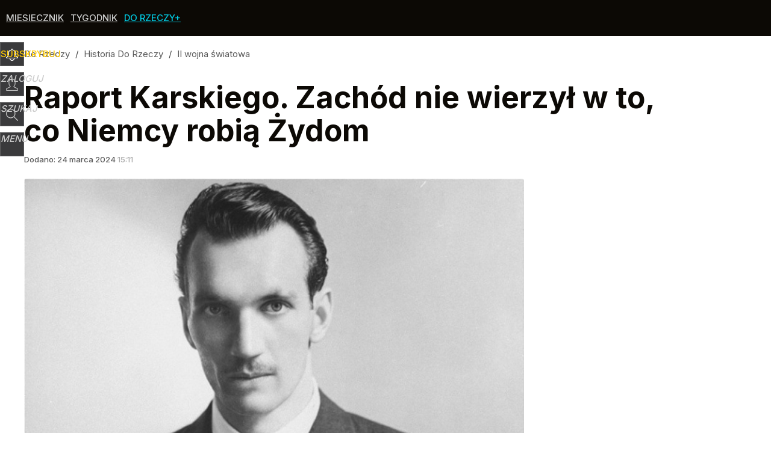

--- FILE ---
content_type: text/html; charset=UTF-8
request_url: https://historia.dorzeczy.pl/druga-wojna-swiatowa/565884/raport-karskiego-zachod-nie-wierzyl-w-to-co-niemcy-robia-zydom.html
body_size: 14879
content:
<!DOCTYPE html> 
<html lang="pl">
<head>
<title>Raport Karskiego. Zachód nie wierzył w to, co Niemcy robią Żydom</title>
<link rel="canonical" href="https://historia.dorzeczy.pl/druga-wojna-swiatowa/565884/raport-karskiego-zachod-nie-wierzyl-w-to-co-niemcy-robia-zydom.html" type="text/html">
<meta charset="utf-8">
<meta name="description" content="Narodowy Dzień Pamięci Polaków ratujących Żydów przypadający na 24 marca to dobry moment, aby przypomnieć historię człowieka, który jako jeden z pierwszych opowiedział światu o piekle, jakie Niemcy zgotowali Żydom na ziemiach okupowanych.">
<meta name="keywords" content="raport karskiego, jan karski, raport karskiego. zachód nie wierzył w to, co niemcy robią żydom, holocaust, niemieckie zbrodnie, getto, zagłada, Anna Szczepańska, II wojna światowa, Historia współczesna, Holokaust, Historia, Ludzie, dorzeczy, historia">
<meta name="robots" content="index,follow,max-image-preview:standard">
<meta name="viewport" content="width=device-width, initial-scale=1, minimum-scale=1, user-scalable=yes">
<meta name="theme-color" content="#0C0905">
<meta name="HandheldFriendly" content="true">
<meta name="apple-mobile-web-app-capable" content="true">
<meta name="apple-mobile-web-app-status-bar-style" content="black">
<meta name="application-name" content="Historia Do Rzeczy">
<meta name="msapplication-tooltip" content="Historia Do Rzeczy">
<meta name="msapplication-TileColor" content="#0C0905">
<meta name="msapplication-wide310x150logo" content="https://img.dorzeczy.pl/dorzeczy/_i/icons/dorzeczy-historia-favicon-310x150.png">
<meta name="msapplication-square70x70logo" content="https://img.dorzeczy.pl/dorzeczy/_i/icons/dorzeczy-historia-favicon-70x70.png">
<meta name="msapplication-square150x150logo" content="https://img.dorzeczy.pl/dorzeczy/_i/icons/dorzeczy-historia-favicon-150x150.png">
<meta name="msapplication-square310x310logo" content="https://img.dorzeczy.pl/dorzeczy/_i/icons/dorzeczy-historia-favicon-310x310.png">
<meta name="DC.title" content="Raport Karskiego. Zachód nie wierzył w to, co Niemcy robią Żydom">
<meta name="DC.subject" content="Historia Do Rzeczy">
<meta name="DC.description" content="Narodowy Dzień Pamięci Polaków ratujących Żydów przypadający na 24 marca to dobry moment, aby przypomnieć historię człowieka, który jako jeden z pierwszych opowiedział światu o piekle, jakie Niemcy zgotowali Żydom na ziemiach okupowanych.">
<meta name="DC.identifier" content="https://historia.dorzeczy.pl/565884">
<meta name="DC.date" content="2024-03-24">
<meta name="DC.type" content="Text">
<meta name="DC.creator" content="Anna Szczepańska">
<meta name="DC.publisher" content="Anna Szczepańska">
<meta name="twitter:card" content="summary_large_image">
<meta name="twitter:site" content="HistoriaDRz">
<meta name="twitter:url" content="https://historia.dorzeczy.pl/druga-wojna-swiatowa/565884/raport-karskiego-zachod-nie-wierzyl-w-to-co-niemcy-robia-zydom.html">
<meta name="twitter:title" content="Raport Karskiego. Zachód nie wierzył w to, co Niemcy robią Żydom">
<meta name="twitter:description" content="Narodowy Dzień Pamięci Polaków ratujących Żydów przypadający na 24 marca to dobry moment, aby przypomnieć historię człowieka, który jako jeden z pierwszych opowiedział światu o piekle, jakie Niemcy zgotowali Żydom na ziemiach okupowanych.">
<meta name="twitter:image" content="https://img.dorzeczy.pl/img/raport-karskiego-zachod-nie-wierzyl-w-to-co-niemcy-robia-zydom/85/c9/958cf60ec9595b6855eeaf9819ca.jpeg">
<meta name="twitter:image:alt" content="raport-karskiego-zachod-nie-wierzyl-w-to-co-niemcy-robia-zydom">
<meta property="article:published_time" content="2024-03-24T15:11:00+01:00">
<meta property="article:modified_time" content="2024-03-24T15:11:45+01:00">
<meta property="article:publisher" content="https://www.facebook.com/HistoriaDoRzeczy">
<meta property="og:title" content="Raport Karskiego. Zachód nie wierzył w to, co Niemcy robią Żydom">
<meta property="og:description" content="Narodowy Dzień Pamięci Polaków ratujących Żydów przypadający na 24 marca to dobry moment, aby przypomnieć historię człowieka, który jako jeden z pierwszych opowiedział światu o piekle, jakie Niemcy zgotowali Żydom na ziemiach okupowanych.">
<meta property="og:url" content="https://historia.dorzeczy.pl/druga-wojna-swiatowa/565884/raport-karskiego-zachod-nie-wierzyl-w-to-co-niemcy-robia-zydom.html">
<meta property="og:type" content="article">
<meta property="og:site_name" content="Historia Do Rzeczy">
<meta property="og:locale" content="pl_PL">
<meta property="og:image" content="https://img.dorzeczy.pl/img/raport-karskiego-zachod-nie-wierzyl-w-to-co-niemcy-robia-zydom/85/c9/958cf60ec9595b6855eeaf9819ca.jpeg">
<meta property="og:image:alt" content="raport-karskiego-zachod-nie-wierzyl-w-to-co-niemcy-robia-zydom">
<meta property="og:updated_time" content="2024-03-24T15:11:45+01:00">
<meta property="fb:app_id" content="230116280453686">
<link rel="dns-prefetch" href="//img.wprost.pl">
<link rel="dns-prefetch" href="//info.wprost.pl">
<link rel="dns-prefetch" href="//embed.wprost.pl">
<link rel="dns-prefetch" href="//cdnjs.cloudflare.com"> 
<link rel="dns-prefetch" href="//fonts.gstatic.com">
<link rel="dns-prefetch" href="//use.typekit.net">
<link rel="dns-prefetch" href="//www.youtube.com">  
<link rel="dns-prefetch" href="//www.google.com">
<link rel="dns-prefetch" href="//gapl.hit.gemius.pl">
<link rel="dns-prefetch" href="//s.hit.gemius.pl">
<link rel="dns-prefetch" href="//www.googletagmanager.com">
<link rel="dns-prefetch" href="//www.google-analytics.com">
<link rel="dns-prefetch" href="//www.googletagservices.com">
<link rel="dns-prefetch" href="//region1.analytics.google.com">
<link rel="dns-prefetch" href="//api.deep.bi">
<link rel="dns-prefetch" href="//scoring.deep.bi"> 
<link rel="dns-prefetch" href="//an.facebook.com">
<link rel="dns-prefetch" href="//www.facebook.com">
<link rel="dns-prefetch" href="//connect.facebook.net">
<link rel="dns-prefetch" href="//staticxx.facebook.com">
<link rel="dns-prefetch" href="//cdn.pushpushgo.com">
<link rel="dns-prefetch" href="//s-eu-1.pushpushgo.com">
<link rel="apple-touch-icon" href="https://img.dorzeczy.pl/dorzeczy/_i/icons/dorzeczy-historia-favicon-57x57.png" sizes="57x57">
<link rel="apple-touch-icon" href="https://img.dorzeczy.pl/dorzeczy/_i/icons/dorzeczy-historia-favicon-60x60.png" sizes="60x60">
<link rel="apple-touch-icon" href="https://img.dorzeczy.pl/dorzeczy/_i/icons/dorzeczy-historia-favicon-72x72.png" sizes="72x72">
<link rel="apple-touch-icon" href="https://img.dorzeczy.pl/dorzeczy/_i/icons/dorzeczy-historia-favicon-76x76.png" sizes="76x76">
<link rel="apple-touch-icon" href="https://img.dorzeczy.pl/dorzeczy/_i/icons/dorzeczy-historia-favicon-114x114.png" sizes="114x114">
<link rel="apple-touch-icon" href="https://img.dorzeczy.pl/dorzeczy/_i/icons/dorzeczy-historia-favicon-120x120.png" sizes="120x120">
<link rel="apple-touch-icon" href="https://img.dorzeczy.pl/dorzeczy/_i/icons/dorzeczy-historia-favicon-144x144.png" sizes="144x144">
<link rel="apple-touch-icon" href="https://img.dorzeczy.pl/dorzeczy/_i/icons/dorzeczy-historia-favicon-152x152.png" sizes="152x152">
<link rel="apple-touch-icon" href="https://img.dorzeczy.pl/dorzeczy/_i/icons/dorzeczy-historia-favicon-180x180.png" sizes="180x180">
<link rel="manifest" href="/manifest">
<link rel="search" href="https://historia.dorzeczy.pl/search" title="Wyszukaj na Historia Do Rzeczy" type="application/opensearchdescription+xml">
<link rel="alternate" href="https://historia.dorzeczy.pl/feed" title="Historia Do Rzeczy" type="application/rss+xml">
<link rel="alternate" href="https://historia.dorzeczy.pl/feed/starozytnosc" title="Starożytność" type="application/rss+xml">
<link rel="alternate" href="https://historia.dorzeczy.pl/feed/sredniowiecze" title="Średniowiecze" type="application/rss+xml">
<link rel="alternate" href="https://historia.dorzeczy.pl/feed/nowozytnosc" title="Nowożytność" type="application/rss+xml">
<link rel="alternate" href="https://historia.dorzeczy.pl/feed/xix-wiek" title="XIX wiek" type="application/rss+xml">
<link rel="alternate" href="https://historia.dorzeczy.pl/feed/pierwsza-wojna-swiatowa" title="I wojna światowa" type="application/rss+xml">
<link rel="alternate" href="https://historia.dorzeczy.pl/feed/dwudziestolecie-miedzywojenne" title="Dwudziestolecie międzywojenne" type="application/rss+xml">
<link rel="alternate" href="https://historia.dorzeczy.pl/feed/druga-wojna-swiatowa" title="II wojna światowa" type="application/rss+xml">
<link rel="alternate" href="https://historia.dorzeczy.pl/feed/prl" title="PRL" type="application/rss+xml">
<link rel="alternate" href="https://historia.dorzeczy.pl/feed/historia-wspolczesna" title="Historia współczesna" type="application/rss+xml">
<link rel="alternate" href="https://historia.dorzeczy.pl/feed/ksiazki" title="Książki historyczne" type="application/rss+xml">
<link rel="preload" imagesrcset="https://img.dorzeczy.pl/img/raport-karskiego-zachod-nie-wierzyl-w-to-co-niemcy-robia-zydom/85/c9/958cf60ec9595b6855eeaf9819ca.jpeg" as="image" media="(min-width: 480px)">
<link rel="preload" imagesrcset="https://img.dorzeczy.pl/img/raport-karskiego-zachod-nie-wierzyl-w-to-co-niemcy-robia-zydom/8f/06/ab881f66593231ed35635cd76b79.jpeg, https://img.dorzeczy.pl/img/raport-karskiego-zachod-nie-wierzyl-w-to-co-niemcy-robia-zydom/a0/3b/ded8bfa1aa26a0c8e8267061a69e.jpeg 1.5x, https://img.dorzeczy.pl/img/raport-karskiego-zachod-nie-wierzyl-w-to-co-niemcy-robia-zydom/01/53/2a3388xx359e3c5c0f75fb939e6a.jpeg 2x" as="image" media="(max-width: 480px)">
<link rel="shortlink" href="https://historia.dorzeczy.pl/565884" type="text/html">
<link rel="shortcut icon" href="/dorzeczy/_i/icons/dorzeczy-historia-favicon.ico" type="image/x-icon">
<link rel="icon" href="/dorzeczy/_i/icons/dorzeczy-historia-favicon-64x64.png" type="image/png">
<link rel="preconnect" href="https://api.deep.bi">
<link rel="preconnect" href="https://scoring.deep.bi">
<link rel="stylesheet" href="https://fonts.googleapis.com/css2?family=Inter:wght@300;400;500;600;700;800&amp;display=swap" type="text/css" media="screen"><link rel="preload" href="https://fonts.googleapis.com/css2?family=Inter:wght@300;400;500;600;700;800&amp;display=swap" type="text/css" media="screen" as="style">
<link rel="stylesheet" type="text/css" media="screen" href="/_static/many-files-137bcec6f8fb1ebecf531df2e28222cb-f8412663664124505551233a09abbf8d-content.css">
<link rel="preload" type="text/css" media="screen" href="/_static/many-files-137bcec6f8fb1ebecf531df2e28222cb-f8412663664124505551233a09abbf8d-content.css" as="style">
<link rel="stylesheet" type="text/css" media="screen" href="/_static/define-layout-dorzeczy-dorzeczy-historia-6fba6c8dadc8def6ffadad60620bc5bd-content.css">
<link rel="preload" type="text/css" media="screen" href="/_static/define-layout-dorzeczy-dorzeczy-historia-6fba6c8dadc8def6ffadad60620bc5bd-content.css" as="style"><!-- Global site tag (gtag.js) - Google Analytics -->
<script async src="https://www.googletagmanager.com/gtag/js?id=G-WYDND0VST0"></script>
<script>
  GA_TRACKING_ID = 'G-WYDND0VST0';
  window.dataLayer = window.dataLayer || [];
  function gtag(){dataLayer.push(arguments);}
  gtag('js', new Date());
  gtag('config', GA_TRACKING_ID);
</script>
<!-- (C)2000-2024 Gemius SA - gemiusPrism -->
<script>
var pp_gemius_identifier = 'B2XgwurGY9.RlcJEoSbeQqSf7zdiT6dKAUvw2n6ea13.77';
function gemius_pending(i) { window[i] = window[i] || function() {var x = window[i+'_pdata'] = window[i+'_pdata'] || []; x[x.length]=Array.prototype.slice.call(arguments, 0);};};
(function(cmds) { var c; while(c = cmds.pop()) gemius_pending(c)})(['gemius_cmd', 'gemius_hit', 'gemius_event', 'gemius_init', 'pp_gemius_hit', 'pp_gemius_event', 'pp_gemius_init']);
window.pp_gemius_cmd = window.pp_gemius_cmd || window.gemius_cmd;
(function(d,t) {try {var gt=d.createElement(t),s=d.getElementsByTagName(t)[0],l='http'+((location.protocol=='https:')?'s':''); gt.setAttribute('async','async');
gt.setAttribute('defer','defer'); gt.src=l+'://gapl.hit.gemius.pl/xgemius.min.js'; s.parentNode.insertBefore(gt,s);} catch (e) {}})(document,'script');
</script>
<script>
window.deep = false;
/* Deep Tracker (c) v3.0.16 */
"use strict";!function(){for(var t,e;!(t=window.document.getElementsByTagName("head")[0]);)window.document.getElementsByTagName("html")[0].appendChild(window.document.createElement("head"));"function"!=typeof window.document.querySelectorAll&&((e=window.document.createElement("script")).type="text/javascript",e.charset="utf-8",e.setAttribute("crossorigin","anonymous"),e.async=!0,e.src=(window.document.location.protocol||"http:")+"//api.deep.bi/v3/sizzle.js",t.appendChild(e)),(e=window.document.createElement("script")).type="text/javascript",e.charset="utf-8",e.setAttribute("crossorigin","anonymous"),e.async=!0,e.src=(window.document.location.protocol||"http:")+"//api.deep.bi/v3/init.js",t.appendChild(e)}();
</script>
<script>
var deep_service_ident = "dorzeczy",
    deep_customer = ((localStorage.getItem('logged-in') == 1) ? {loggedin: true, id: localStorage.getItem('logged-id'), type: localStorage.getItem('logged-type')} : {loggedin: false})
    deep_init_content = {"dorzeczy":{"article":{"site_name":"Historia Do Rzeczy","host":"historia.dorzeczy.pl","path":"\/druga-wojna-swiatowa\/565884\/raport-karskiego-zachod-nie-wierzyl-w-to-co-niemcy-robia-zydom.html","url":"https:\/\/historia.dorzeczy.pl\/druga-wojna-swiatowa\/565884\/raport-karskiego-zachod-nie-wierzyl-w-to-co-niemcy-robia-zydom.html","id":565884,"title":"Raport Karskiego. Zachód nie wierzył w to, co Niemcy robią Żydom","webtitle":"Raport Karskiego. Zachód nie wierzył w to, co Niemcy robią Żydom","keywords":["raport karskiego","jan karski","raport karskiego. zachód nie wierzył w to","co niemcy robią żydom","holocaust","niemieckie zbrodnie","getto","zagłada"],"url_short":"https:\/\/historia.dorzeczy.pl\/565884","url_canonical":"https:\/\/historia.dorzeczy.pl\/druga-wojna-swiatowa\/565884\/raport-karskiego-zachod-nie-wierzyl-w-to-co-niemcy-robia-zydom.html","container_path":"\/druga-wojna-swiatowa\/","container_title":"II wojna światowa","sponsored":0,"evergreen":1,"copyrighted":0,"payable":0,"premium":0,"word_count":651,"has_faq":0,"has_post":0,"has_quiz":0,"has_audio":0,"has_video":0,"has_recipe":0,"has_plugin":0,"has_gallery":0,"has_questioning":0,"has_presentation":0,"has_live_relation":0,"publisher":{"name":"Anna Szczepańska","id":5048},"author":["Anna Szczepańska"],"categories":["II wojna światowa","Historia współczesna","Holokaust","Historia","Ludzie"],"image":{"width":800,"preview":"standard"},"publication":{"date":"2024-03-24","datetime":"2024-03-24T15:11:00+01:00","ts":1711289460,"day":"Sun","month":"Mar","year":"2024"}},"host_name":"historia.dorzeczy.pl","site_name":"Historia Do Rzeczy"}};
var deepInitializerListenerId = setInterval(function () {
    try {
        if (window.hasOwnProperty("deepTracker") && window.deepTracker && window.deepTracker.isInitialized()) {
            clearInterval(deepInitializerListenerId);
            window.deep = window.deepTracker.track("j7odeRmIZNFp", "Da16NqKwj2619hxwdhdGH9u1");
            window.deep.options.trackconsent = true;
            window.deep.options.dntignore = true;
            window.deep.options.media = false;
            window.deep.options.scrolldepth = false;
            window.deep.addElements([{"type": "article", "selector": "#element .element-article .article"}]);
            deep.options.scoring = {initialRequest : true}; 
            if (typeof deep_init_content == 'object')
                deep_init_content[deep_service_ident].customer = deep_customer;
            window.deep(deep_init_content); 
        }
    } catch (error) {}
});
</script>
<script type="application/ld+json">
{"@context":"https:\/\/schema.org","@type":"WebSite","@id":"https:\/\/historia.dorzeczy.pl#site","url":"https:\/\/historia.dorzeczy.pl","hasPart":{"@type":"WebPage","@id":"https:\/\/historia.dorzeczy.pl"},"name":"Historia Do Rzeczy","keywords":"dorzeczy, historia","thumbnailUrl":"https:\/\/historia.dorzeczy.pl\/dorzeczy\/_i\/icons\/dorzeczy-historia-favicon-64x64.png","publisher":{"@type":"Organization","name":"DoRzeczy.pl","url":"https:\/\/dorzeczy.pl\/","logo":{"@type":"ImageObject","url":"https:\/\/dorzeczy.pl\/dorzeczy\/_i\/icons\/dorzeczy-favicon-512x512.png","width":"512px","height":"512px"},"sameAs":["https:\/\/www.facebook.com\/HistoriaDoRzeczy","https:\/\/x.com\/HistoriaDRz","https:\/\/www.linkedin.com\/company\/dorzeczy\/","https:\/\/www.youtube.com\/user\/tygodnikDoRzeczy","https:\/\/news.google.com\/publications\/CAAqBwgKMPTIoAkwlbdw?hl=pl&gl=PL&ceid=PL%3Apl"]},"copyrightHolder":{"@type":"Organization","name":"DoRzeczy","url":"https:\/\/dorzeczy.pl\/","logo":{"@type":"ImageObject","url":"https:\/\/dorzeczy.pl\/dorzeczy\/_i\/icons\/dorzeczy-favicon-512x512.png","width":"512px","height":"512px"}},"potentialAction":{"@type":"SearchAction","target":"https:\/\/historia.dorzeczy.pl\/szukaj\/{search_term_string}","query-input":"required name=search_term_string"}}
</script>
<script type="application/ld+json">
{"@context":"https:\/\/schema.org","@type":"WebPage","@id":"https:\/\/historia.dorzeczy.pl\/druga-wojna-swiatowa\/565884\/raport-karskiego-zachod-nie-wierzyl-w-to-co-niemcy-robia-zydom.html#page","url":"https:\/\/historia.dorzeczy.pl\/druga-wojna-swiatowa\/565884\/raport-karskiego-zachod-nie-wierzyl-w-to-co-niemcy-robia-zydom.html","isPartOf":{"@type":"WebSite","@id":"https:\/\/historia.dorzeczy.pl#site"},"name":"Raport Karskiego. Zachód nie wierzył w to, co Niemcy robią Żydom","description":"Narodowy Dzień Pamięci Polaków ratujących Żydów przypadający na 24 marca to dobry moment, aby przypomnieć historię człowieka, który jako jeden z pierwszych opowiedział światu o piekle, jakie Niemcy zgotowali Żydom na ziemiach okupowanych.","keywords":"II wojna światowa","thumbnailUrl":"https:\/\/historia.dorzeczy.pl\/dorzeczy\/_i\/icons\/dorzeczy-historia-favicon-64x64.png","publisher":{"@type":"Organization","name":"DoRzeczy.pl","url":"https:\/\/dorzeczy.pl\/","logo":{"@type":"ImageObject","url":"https:\/\/dorzeczy.pl\/dorzeczy\/_i\/icons\/dorzeczy-favicon-512x512.png","width":"512px","height":"512px"}},"copyrightHolder":{"@type":"Organization","name":"DoRzeczy","url":"https:\/\/dorzeczy.pl\/","logo":{"@type":"ImageObject","url":"https:\/\/dorzeczy.pl\/dorzeczy\/_i\/icons\/dorzeczy-favicon-512x512.png","width":"512px","height":"512px"}},"speakable":{"@type":"SpeakableSpecification","xpath":["\/html\/head\/title","\/html\/head\/meta[@name='description']\/@content"]}}
</script>
<script type="application/ld+json">
{"@context":"https:\/\/schema.org","@type":"BreadcrumbList","name":"Menu nawigacyjne","itemListElement":[{"@type":"ListItem","position":1,"item":"https:\/\/historia.dorzeczy.pl","name":"Historia Do Rzeczy"},{"@type":"ListItem","position":2,"item":"https:\/\/historia.dorzeczy.pl\/druga-wojna-swiatowa","name":"II wojna światowa"}]}
</script>
<script type="application/ld+json">
{"@context":"https:\/\/schema.org","@type":"Article","name":"Raport Karskiego. Zachód nie wierzył w to, co Niemcy robią Żydom","url":"https:\/\/historia.dorzeczy.pl\/druga-wojna-swiatowa\/565884\/raport-karskiego-zachod-nie-wierzyl-w-to-co-niemcy-robia-zydom.html","headline":"Raport Karskiego. Zachód nie wierzył w to, co Niemcy robią Żydom","alternativeHeadline":"Raport Karskiego. Zachód nie wierzył w to, co Niemcy robią Żydom","datePublished":"2024-03-24T15:11:00+01:00","dateModified":"2024-03-24T15:11:45+01:00","keywords":"raport karskiego, jan karski, raport karskiego. zachód nie wierzył w to, co niemcy robią żydom, holocaust, niemieckie zbrodnie, getto, zagłada, Anna Szczepańska, II wojna światowa, Historia współczesna, Holokaust, Historia, Ludzie","description":"Narodowy Dzień Pamięci Polaków ratujących Żydów przypadający na 24 marca to dobry moment, aby przypomnieć historię człowieka, który jako jeden z pierwszych opowiedział światu o piekle, jakie Niemcy zgotowali Żydom na ziemiach okupowanych.","articleBody":"Początkowo niewielu zachodnich polityków wierzyło, że raport przedstawiony przez Jana Karskiego jest prawdziwy. Polski emisariusz opisywał w nim, jak wygląda prawdziwe oblicze Holocaustu i czym faktycznie dla narodu żydowskiego jest Zagłada. Prawda zaczęła wychodzić na jaw wraz ze stopniowym wyzwalaniem obozów koncentracyjnych utworzonych przez Niemców. Opinia publiczna na całym świecie była coraz bardziej zszokowana. Jak to możliwe, że ktoś posyłał do gazu i setki tysięcy ludzi? Kiedy informował o tym Jan Karski lub Witold Pilecki, mało kto dawał wiarę ich słowom. Droga do getta Jan Karski przyszedł na świat 24 czerwca 1914 roku w Łodzi jako Jan Romuald Kozielewski. Jego bratem był Marian Kozielewski (1897-1964), komendant Policji Państwowej Warszawy, a później pierwszy komendant policji granatowej w Warszawie i organizator Państwowego Korpusu Bezpieczeństwa w strukturach Polskiego Państwa Podziemnego. Karski ukończył studia prawnicze na Uniwersytecie Jana Kazimierza we Lwowie. Uczęszczał także do Szkoły Podchorążych artylerii konnej we Włodzimierzu Wołyńskim, gdzie był nieprzeciętnym uczniem. Brał udział w wojnie obronnej we wrześniu 1939 roku. Po ataku Związku Sowieckiego na Polskę dostał się do niewoli i został wywieziony do łagru. Stamtąd udało mu się wydostać, gdyż udawał zwykłego szeregowca, dzięki czemu udało mu się trafić do transportu wymiany jeńców pomiędzy Niemcami i ZSRS. Kiedy znalazł się już po niemieckiej stronie, zorganizował ucieczkę, a wkrótce dostał się do Warszawy, gdzie od razu zaangażował się w działalność konspiracyjną. Przysięgę od Karskiego odbierał jego brat, Marian. W czerwcu 1940 roku na Słowacji Jan Karski dostał się w ręce Gestapo. Przeczuwając, że nie zdoła wytrzymać kolejnych tortur, próbował popełnić samobójstwo, lecz został odratowany i przewieziony do Nowego Sącza. Stamtąd odbili go członkowie Związku Walki Zbrojnej. Po tym wydarzeniu zaangażował się w pracę w Biurze Propagandy i Informacji Komendy Głównej ZWZ. Działał także w założonej przez Zofię Kossak-Szczucką, katolickiej organizacji Front Odrodzenia Polski. Raporty Do warszawskiego getta, stworzonego przez Niemców dla ludności żydowskiej, Jan Karski przedostał się dwukrotnie. Udało się to dzięki przebraniu ukraińskiego strażnika pomocniczej formacji SS. W getcie na własne oczy zobaczył, w jaki sposób traktowani są Żydzi, jak żyją oraz kiedy i z jakiego miejsca są przez Niemców wywożeni do obozów koncentracyjnych i obozów zagłady. Początkowo Jan Karski redagował swoje raporty wraz z bratem. Pierwszy powstał pod koniec 1939 roku, drugi w lutym 1940 roku. Trzeci – napisany samodzielnie przez Karskiego – powstał już w Londynie w roku 1942. Ten ostatni Karski od razu przekazał polskiemu rządowi oraz alianckim sojusznikom. W lipcu 1943 roku Karski spotkał się z amerykańskim prezydentem, Franklinem Delano Rooseveltem, któremu pragnął przedstawić sytuację w okupowanej Polsce i opowiedzieć mu o eksterminacji Żydów. Roosevelt nie wyraził większego zainteresowania raportem, podchodząc lekceważąco do relacji Polaka. Jan Karski się nie poddawał – swojego raportu nauczył się nieomal na pamięć, prezentując go dosłownie wszędzie, gdzie się da i gdzie tylko chciano go słuchać. Rozmawiał nawet z twórcami filmowymi w Hollywood. Wszyscy jednak podchodzili do jego słów sceptycznie i nie traktowali poważnie tego, o czym mówi. Obozy, getta, wywózki, łapanki, masowe mordy – dla Amerykanów zza Oceanu realia wojny, która trwała w środkowo-wschodniej Europie były kompletną abstrakcją. Raport Karskiego wywołał zainteresowanie dopiero pod koniec 1944 roku wraz z opublikowaną przez Karskiego w języku angielskim książką „Tajne państwo”, w której opisywał struktury i działalność Polskiego Państwa Podziemnego oraz sytuację w okupowanej Polsce. Po zakończeniu drugiej wojny światowej życie i działalność Jana Karskiego na wiele lat uległy zapomnieniu. Po 1945 roku pozostał on w USA. Karski pracował na jezuickim Uniwersytecie Georgetown w Waszyngtonie, gdzie wykładał stosunki międzynarodowe i teorię komunizmu. W 1970 roku opublikował swoje dzieło „Wielkie mocarstwa wobec Polski 1919-1945. Od Wersalu do Jałty”. Przywrócony pamięci Polaków został dopiero po roku 1990. W 1995 roku odznaczony został Orderem Orła Białego. Jan Karski zmarł 13 lipca 2000 roku w Waszyngtonie, pochowany obok żony Niny na cmentarzu Mount Olivet. Czytaj też:Jan Karski awansowany do stopnia generała. Jest decyzja prezydentaCzytaj też:Rudolf Höß. Zbrodnie i życie w ogrodzie \"sto metrów od krematorium\"Czytaj też:Helena Marusarzówna - narciarz, tatrzański kurier. Dlaczego zginęła?","wordCount":651,"image":{"@type":"ImageObject","url":"https:\/\/img.dorzeczy.pl\/img\/raport-karskiego-zachod-nie-wierzyl-w-to-co-niemcy-robia-zydom\/85\/c9\/958cf60ec9595b6855eeaf9819ca.jpeg","caption":"Jan Karski","width":"800px","height":"560px"},"creator":{"@type":"Person","name":"Anna Szczepańska"},"publisher":{"@type":"Organization","name":"DoRzeczy.pl","url":"https:\/\/dorzeczy.pl\/","logo":{"@type":"ImageObject","url":"https:\/\/dorzeczy.pl\/dorzeczy\/_i\/icons\/dorzeczy-favicon-512x512.png","width":"512px","height":"512px"}},"author":[{"@type":"Person","name":"Anna Szczepańska","worksFor":{"@type":"Organization","name":"DoRzeczy.pl","url":"https:\/\/dorzeczy.pl\/","logo":{"@type":"ImageObject","url":"https:\/\/dorzeczy.pl\/dorzeczy\/_i\/icons\/dorzeczy-favicon-512x512.png","width":"512px","height":"512px"}},"image":"https:\/\/img.dorzeczy.pl\/_thumb\/0d\/e0\/b47ae4fff64a3ca2fcf5d18e7a47.jpeg"}],"mainEntityOfPage":{"@type":"WebPage","@id":"https:\/\/historia.dorzeczy.pl\/druga-wojna-swiatowa\/565884\/raport-karskiego-zachod-nie-wierzyl-w-to-co-niemcy-robia-zydom.html#page"}}
</script>
</head>
<body id="page-druga_wojna_swiatowa_article" class="page-druga_wojna_swiatowa_article page-route- layout-dorzeczy  scroll-0p scroll-top" 
      data-uri="/druga-wojna-swiatowa" data-scroll="false" data-scroll-pr="0" data-stat="1" data-ad="0" data-js="bottom" data-cntr="1053" data-recommends="true" data-host="historia.dorzeczy.pl" data-title="Historia Do Rzeczy" data-www-schema="DORZECZY" data-sso="11" > 
<noscript class="inf"><span>Włącz obsługę JavaScript, aby&nbsp;strona działała prawidłowo.</span></noscript>
<!-- Facebook Pixel Code -->
<script>
!function(f,b,e,v,n,t,s)
{if(f.fbq)return;n=f.fbq=function(){n.callMethod?n.callMethod.apply(n,arguments):n.queue.push(arguments)};
if(!f._fbq)f._fbq=n;n.push=n;n.loaded=!0;n.version='2.0';
n.queue=[];t=b.createElement(e);t.async=!0;
t.src=v;s=b.getElementsByTagName(e)[0];
s.parentNode.insertBefore(t,s)}(window,document,'script','https://connect.facebook.net/en_US/fbevents.js');
fbq('init', '343470839397237'); 
fbq('track', 'PageView');
</script>
<noscript>
<img height="1" width="1" src="https://www.facebook.com/tr?id=343470839397237&ev=PageView&noscript=1" alt="">
</noscript>
<!-- End Facebook Pixel Code -->
<div class="page-wrapper" id="top">
<header id="header" class="header header-historia-do-rzeczy">                                      
    <div class="wrapper">
        <strong class="h1"><a href="/" title="Strona główna Historia Do Rzeczy"><em>Historia Do Rzeczy</em></a></strong> 
        <nav class="hnb header-nav-buttons"><a href="/miesiecznik" class="hnb-miesiecznik">Miesiecznik</a>&nbsp;<a href="https://tygodnik.dorzeczy.pl/" class="hnb-tygodnik">Tygodnik</a>&nbsp;<a href="https://dorzeczy.pl/plus" class="hnb-do-rzeczy">Do Rzeczy+</a></nav><span class="header-space"></span><a class="header-button header-text-button subscription-button visible" id="subsription-button" href="https://subskrypcja.dorzeczy.pl/?utm_source=historia.dorzeczy.pl&amp;utm_medium=header-link&amp;utm_campaign=static" rel="nofollow" data-user-url="https://profil.dorzeczy.pl/subskrypcje" data-google-interstitial="false"><span>Subskrybuj</span></a><span class="header-soc-area" id="header-soc-area"></span><span class="header-button search-button search-in-menu" id="search-button" data-header="search" title="Szukaj w serwisie"><em>Szukaj</em></span><span class="header-button menu-button" id="menu-button" title="" data-header="menu"><em>Menu</em></span>   
        <img src="/_i/pusty.png" alt="px" width="1" height="1">
    </div>
</header><div id="content" class="content">
   
 

   
             
         
<div id="element-header"><div class="wrapper"><div class="left-column"><span class="element-header-title" title="Raport Karskiego. Zachód nie wierzył w to, co Niemcy robią Żydom">Raport Karskiego. Zachód nie wierzył w to, co Niemcy robią Żydom</span></div><div class="right-column"><div class="header-art-details"><a class="header-art-share" data-share="genesis" href="#share" rel="nofollow">Udostępnij</a><a class="header-art-comments" href="#comments" rel="nofollow"><span>5</span> Skomentuj</a><a class="header-art-display hidden" href="#" onclick="return false;" rel="nofollow">&nbsp;</a></div></div></div>  
</div>  
<div class="page-header page-header-2 page-header-element  page-header-with-nav disabled-select">
    <div class="header-bar-area"> 
    <div class="header-bar "> 
         <h1 class="hdr">II Wojna Światowa</h1>
         <nav class="header-bar-nav">
            <ul>
                <li ><a href="/druga-wojna-swiatowa/kampania-wrzesniowa">Kampania wrześniowa</a></li>
                <li ><a href="/druga-wojna-swiatowa/powstanie-warszawskie">Powstanie Warszawskie</a></li>
                <li ><a href="/druga-wojna-swiatowa/armia-krajowa">Armia Krajowa</a></li>
                <li ><a href="/druga-wojna-swiatowa/wolyn">Wołyń</a></li>
                <li ><a href="/druga-wojna-swiatowa/holokaust">Holokaust</a></li>
            </ul>
         </nav>
    </div>                        
    </div>     
     
</div>      


 
  
   
    
       
    
<div data-cp="genesis" data-cp-name="start-of-article"></div>  
<div id="element" class="wrapper" data-id="565884" data-type="1" data-etype="1" data-lang="1" data-chars="4354"
     data-adv="0" data-advsys="0" data-dats="1711289460" data-dmts="1711289505" data-premium="0" >                        
<section class="element-article columns element-article-normal"> 
    <div class="left-column">    
    <article class="article">    
          
            
<div class="art-breadcrumbs"><nav><a href="https://dorzeczy.pl/" class="i i-0" rel="tag"><b>Do Rzeczy</b></a><span class="s s-0"> / </span><a href="https://historia.dorzeczy.pl" class="i i-1" title="Historia Do Rzeczy" rel="tag"><em>Historia Do Rzeczy</em></a><span class="s s-1"> / </span><a href="https://historia.dorzeczy.pl/druga-wojna-swiatowa" class="i i-2 i-l" title="II wojna światowa" rel="tag"><em>II wojna światowa</em></a></nav></div>   
         
 
               
   
  
             
             
   

             
                                                 
            <header>        
                
<h1 class="art-title art-title-large" data-len="54">Raport Karskiego. Zachód nie&nbsp;wierzył w&nbsp;to, co&nbsp;Niemcy robią Żydom</h1>   
  
                
<div class="art-details disabled-select"><span class="art-details-datetime"><span class="l">Dodano:&nbsp;</span><time datetime="2024-03-24T15:11:00+01:00" title="Data dodania: 2024-03-24 15:11"><span class="d">24</span>&nbsp;<span class="m">marca</span>&nbsp;<span class="y">2024</span>&nbsp;<span class="t">15:11</span></time></span></div>   

            </header>   
             
            
                          
           
        <figure class="art-image art-image-hdopt-0" data-hdopt="0" data-id="50600">   
                   
                <picture class="art-image-inner" style="background-color: #D6D6D6;--image-width:830px;--image-height:581px" data-ratio="10 / 7">
                    <source srcset="https://img.dorzeczy.pl/img/raport-karskiego-zachod-nie-wierzyl-w-to-co-niemcy-robia-zydom/85/c9/958cf60ec9595b6855eeaf9819ca.jpeg" media="(min-width: 480px)" type="image/jpeg"><source srcset="https://img.dorzeczy.pl/img/raport-karskiego-zachod-nie-wierzyl-w-to-co-niemcy-robia-zydom/8f/06/ab881f66593231ed35635cd76b79.jpeg, https://img.dorzeczy.pl/img/raport-karskiego-zachod-nie-wierzyl-w-to-co-niemcy-robia-zydom/a0/3b/ded8bfa1aa26a0c8e8267061a69e.jpeg 1.5x, https://img.dorzeczy.pl/img/raport-karskiego-zachod-nie-wierzyl-w-to-co-niemcy-robia-zydom/01/53/2a3388xx359e3c5c0f75fb939e6a.jpeg 2x" media="(max-width: 480px)" type="image/jpeg"><img src="https://img.dorzeczy.pl/img/raport-karskiego-zachod-nie-wierzyl-w-to-co-niemcy-robia-zydom/85/c9/958cf60ec9595b6855eeaf9819ca.jpeg"alt="Jan Karski" width="830" height="581"                          fetchpriority="high" decoding="async" data-ratio="10 / 7" data-width="800" data-height="560"></picture>
<figcaption class="media-desc"><span>Jan Karski&nbsp;</span><span class="sources">Źródło:&nbsp;<span class="source">Muzeum Historii Polski/Archiwum Instytutu Hoovera</span></span></figcaption>   
</figure>  
             
        <div data-cp="genesis" data-cp-name="start-of-article-content"></div>  
        <div class="art-content" id="art-content">
                     
        <div data-cp="genesis" data-cp-name="start-of-article-lead"></div>    
        <div class="art-lead" id="art-lead-inner" data-len="206">
             Narodowy Dzień Pamięci Polaków ratujących Żydów przypadający na&nbsp;24 marca to&nbsp;dobry moment, aby&nbsp;przypomnieć historię człowieka, który jako jeden z&nbsp;pierwszych opowiedział światu o&nbsp;piekle, jakie Niemcy zgotowali Żydom na&nbsp;ziemiach okupowanych.   
                
        </div>     
        <div data-cp="genesis" data-cp-name="end-of-article-lead"></div>         
                              
            
                                                 
           
        <div data-cp="genesis" data-cp-name="start-of-article-text"></div>  
        <div class="art-text">
             <div id="art-text-inner" class="art-text-inner">  
             <!-- CONTENT: START --> 
                          <p>
Początkowo niewielu zachodnich polityków wierzyło, że&nbsp;raport przedstawiony przez Jana Karskiego jest prawdziwy. Polski emisariusz opisywał w&nbsp;nim, jak wygląda prawdziwe oblicze Holocaustu i&nbsp;czym faktycznie dla&nbsp;narodu żydowskiego jest Zagłada. 
</p>
<p>
Prawda zaczęła wychodzić na&nbsp;jaw wraz ze&nbsp;stopniowym wyzwalaniem obozów koncentracyjnych utworzonych przez Niemców. Opinia publiczna na&nbsp;całym świecie była coraz bardziej zszokowana. Jak to&nbsp;możliwe, że&nbsp;ktoś posyłał do&nbsp;gazu i&nbsp;setki tysięcy ludzi? Kiedy informował o&nbsp;tym Jan Karski lub&nbsp;Witold Pilecki, mało kto dawał wiarę ich słowom. 
</p>
<h2> Droga do&nbsp;getta </h2>
<p>
Jan Karski przyszedł na&nbsp;świat 24 czerwca 1914 roku w&nbsp;Łodzi jako Jan Romuald Kozielewski. Jego bratem był Marian Kozielewski (1897-1964), komendant Policji Państwowej Warszawy, a&nbsp;później pierwszy komendant policji granatowej w&nbsp;Warszawie i&nbsp;organizator Państwowego Korpusu Bezpieczeństwa w&nbsp;strukturach Polskiego Państwa Podziemnego. Karski ukończył studia prawnicze na&nbsp;Uniwersytecie Jana Kazimierza we&nbsp;Lwowie. Uczęszczał także do&nbsp;Szkoły Podchorążych artylerii konnej we&nbsp;Włodzimierzu Wołyńskim, gdzie był nieprzeciętnym uczniem. Brał udział w&nbsp;wojnie obronnej we&nbsp;wrześniu 1939 roku. Po&nbsp;ataku Związku Sowieckiego na&nbsp;Polskę dostał się do&nbsp;niewoli i&nbsp;został wywieziony do&nbsp;łagru. Stamtąd udało mu się wydostać, gdyż udawał zwykłego szeregowca, dzięki czemu udało mu się trafić do&nbsp;transportu wymiany jeńców pomiędzy Niemcami i&nbsp;ZSRS. Kiedy znalazł się już po&nbsp;niemieckiej stronie, zorganizował ucieczkę, a&nbsp;wkrótce dostał się do&nbsp;Warszawy, gdzie od&nbsp;razu zaangażował się w&nbsp;działalność konspiracyjną. Przysięgę od&nbsp;Karskiego odbierał jego brat, Marian. 
</p>
<p>
<span data-special="true" data-type="pictures" data-id="565881"><span class="relation-ph ta-center"><img src="https://img.dorzeczy.pl/_thumb/31/c1/69ff1d7a40002137a30b787afcda.jpeg" alt="Mapa misji Jana Karskiego"  width="680" height="481" data-width="1280" data-height="905" data-schema="DORZECZY" loading="lazy"></span><!-- --></span>
</p>
<p>
W czerwcu 1940 roku na&nbsp;Słowacji Jan Karski dostał się w&nbsp;ręce Gestapo. Przeczuwając, że&nbsp;nie zdoła wytrzymać kolejnych tortur, próbował popełnić samobójstwo, lecz został odratowany i&nbsp;przewieziony do&nbsp;Nowego Sącza. Stamtąd odbili go&nbsp;członkowie Związku Walki Zbrojnej. Po&nbsp;tym wydarzeniu zaangażował się w&nbsp;pracę w&nbsp;Biurze Propagandy i&nbsp;Informacji Komendy Głównej ZWZ. Działał także w&nbsp;założonej przez Zofię Kossak-Szczucką, katolickiej organizacji Front Odrodzenia Polski. 
</p>
<h2> Raporty </h2>
<p>
Do warszawskiego getta, stworzonego przez Niemców dla&nbsp;ludności żydowskiej, Jan Karski przedostał się dwukrotnie. Udało się to&nbsp;dzięki przebraniu ukraińskiego strażnika pomocniczej formacji SS. W&nbsp;getcie na&nbsp;własne oczy zobaczył, w&nbsp;jaki sposób traktowani są Żydzi, jak żyją oraz&nbsp;kiedy i&nbsp;z&nbsp;jakiego miejsca są przez Niemców wywożeni do&nbsp;obozów koncentracyjnych i&nbsp;obozów zagłady. 
</p>
<p>
Początkowo Jan Karski redagował swoje raporty wraz z&nbsp;bratem. Pierwszy powstał pod&nbsp;koniec 1939 roku, drugi w&nbsp;lutym 1940 roku. Trzeci –&nbsp;napisany samodzielnie przez Karskiego –&nbsp;powstał już w&nbsp;Londynie w&nbsp;roku 1942. Ten ostatni Karski od&nbsp;razu przekazał polskiemu rządowi oraz&nbsp;alianckim sojusznikom. 
</p>
<p>
W lipcu 1943 roku Karski spotkał się z&nbsp;amerykańskim prezydentem, Franklinem Delano Rooseveltem, któremu pragnął przedstawić sytuację w&nbsp;okupowanej Polsce i&nbsp;opowiedzieć mu o&nbsp;eksterminacji Żydów. Roosevelt nie&nbsp;wyraził większego zainteresowania raportem, podchodząc lekceważąco do&nbsp;relacji Polaka. 
</p>
<p>
<span data-special="true" data-type="pictures" data-id="16282"><span class="relation-ph ta-center"><img src="https://img.dorzeczy.pl/_thumb/cb/75/42b4b0e0faf67d7f07a28e008b57.jpeg" alt="Prezydent awansował Jana Karskiego do&nbsp;stopnia generała brygady"  width="680" height="452" data-width="964" data-height="641" data-schema="DORZECZY" loading="lazy"></span><!-- --></span>
</p>
<p>
Jan Karski się nie&nbsp;poddawał –&nbsp;swojego raportu nauczył się nieomal na&nbsp;pamięć, prezentując go&nbsp;dosłownie wszędzie, gdzie się da i&nbsp;gdzie tylko chciano go&nbsp;słuchać. Rozmawiał nawet z&nbsp;twórcami filmowymi w&nbsp;Hollywood. Wszyscy jednak podchodzili do&nbsp;jego słów sceptycznie i&nbsp;nie traktowali poważnie tego, o&nbsp;czym mówi. Obozy, getta, wywózki, łapanki, masowe mordy –&nbsp;dla&nbsp;Amerykanów zza Oceanu realia wojny, która trwała w&nbsp;środkowo-wschodniej Europie były kompletną abstrakcją. 
</p>
<p>
Raport Karskiego wywołał zainteresowanie dopiero pod&nbsp;koniec 1944 roku wraz z&nbsp;opublikowaną przez Karskiego w&nbsp;języku angielskim książką „Tajne państwo”, w&nbsp;której opisywał struktury i&nbsp;działalność Polskiego Państwa Podziemnego oraz&nbsp;sytuację w&nbsp;okupowanej Polsce. 
</p>
<p>
Po zakończeniu drugiej wojny światowej życie i&nbsp;działalność Jana Karskiego na&nbsp;wiele lat uległy zapomnieniu. Po&nbsp;1945 roku pozostał on w&nbsp;USA. Karski pracował na&nbsp;jezuickim Uniwersytecie Georgetown w&nbsp;Waszyngtonie, gdzie wykładał stosunki międzynarodowe i&nbsp;teorię komunizmu. W&nbsp;1970 roku opublikował swoje dzieło „Wielkie mocarstwa wobec Polski 1919-1945. Od&nbsp;Wersalu do&nbsp;Jałty”. 
</p>
<p>
Przywrócony pamięci Polaków został dopiero po&nbsp;roku 1990. W&nbsp;1995 roku odznaczony został Orderem Orła Białego. Jan Karski zmarł 13 lipca 2000 roku w&nbsp;Waszyngtonie, pochowany obok żony Niny na&nbsp;cmentarzu Mount Olivet. 
</p>
<p>
<span data-special="true" data-type="text" data-id="14104"><span class="relation-ph"><em>Czytaj też:</em><br><a href="https://dorzeczy.pl/kraj/14104/prezydent-nominowal-jana-karskiego-na-stopien-generala.html" rel="follow"  data-schema="DORZECZY" data-image="https://img.dorzeczy.pl/_thumb/0b/8c/f0cc22a861d2b0cdb8c9371d8446.jpeg"><strong>Jan Karski awansowany do&nbsp;stopnia generała. Jest decyzja prezydenta</strong></a></span><!-- --></span><span data-special="true" data-type="text" data-id="560739"><span class="relation-ph"><em>Czytaj też:</em><br><a href="https://historia.dorzeczy.pl/druga-wojna-swiatowa/560739/rudolf-hoess-hoess-hoss-zbrodniarz-komendant-auschwitz-zycie-proces.html" rel="follow"  data-schema="DORZECZY" data-image="https://img.dorzeczy.pl/_thumb/75/84/967a4c091f0b3582e309810d3dac.jpeg"><strong>Rudolf Höß. Zbrodnie i&nbsp;życie w&nbsp;ogrodzie "sto metrów od&nbsp;krematorium"</strong></a></span><!-- --></span><span data-special="true" data-type="text" data-id="539196"><span class="relation-ph"><em>Czytaj też:</em><br><a href="https://historia.dorzeczy.pl/druga-wojna-swiatowa/539196/helena-marusarzowna-narciarz-tatrzanski-kurier-dlaczego-zginela.html" rel="follow"  data-schema="DORZECZY" data-image="https://img.dorzeczy.pl/_thumb/26/6d/2a68811f2915de3bee429fb34b24.jpeg"><strong>Helena Marusarzówna -&nbsp;narciarz, tatrzański kurier. Dlaczego zginęła?</strong></a></span><!-- --></span>
</p>
                           
                 
             <!-- CONTENT: END --> 
             </div>   
        </div>      
                
                      
    
           
          
                 
                                           
                
        <div class="art-text art-text-relations">   
                 
                 
                             
                 
                                                                  
            <div class="art-sources"><div class="sources sources-authors">Opracowała: <span class="source">Anna Szczepańska</span></div><div class="sources">Źródło:&nbsp;<span class="source" data-id="107">DoRzeczy.pl</span></div></div>    
              
                        
                             
                <div data-special="true" class="art-text-relation art-text-relation-tags">   
                    <ul class="art-text-relation-inner">                      
                                        
                         
                                                                        <li><a href="https://historia.dorzeczy.pl/druga-wojna-swiatowa" class="cntr-1053" data-href="https://historia.dorzeczy.pl/druga-wojna-swiatowa" title="Przejdź do strony działu II wojna światowa" rel="tag">II wojna światowa</a></li>
                                                                        <li><a href="https://historia.dorzeczy.pl/historia-wspolczesna" class="cntr-1062" data-href="https://historia.dorzeczy.pl/historia-wspolczesna" title="Przejdź do strony działu Historia współczesna" rel="tag">Historia współczesna</a></li>
                                                                        <li><a href="https://historia.dorzeczy.pl/druga-wojna-swiatowa/holokaust" class="cntr-1058" data-href="https://historia.dorzeczy.pl/druga-wojna-swiatowa/holokaust" title="Przejdź do strony działu Holokaust" rel="tag">Holokaust</a></li>
                                                                        <li><a href="https://historia.dorzeczy.pl" class="cntr-104" data-href="https://historia.dorzeczy.pl" title="Przejdź do strony działu Historia" rel="tag">Historia</a></li>
                                                                        <li><a href="https://historia.dorzeczy.pl/ludzie" class="cntr-99331" data-href="https://historia.dorzeczy.pl/ludzie" title="Przejdź do strony działu Ludzie" rel="tag">Ludzie</a></li>
                                                                        <li><a href="https://dorzeczy.pl/kraj" class="cntr-host-more" data-href="https://dorzeczy.pl/kraj" title="Przejdź do strony działu Kraj" rel="tag">Kraj</a></li>
                                                                 
                                
                    </ul>        
                </div>        
                         
                 
        </div>
           
                                <div class="share-buttons-wrapper"><div class="share-buttons"></div></div>   
                        </div>
                                                                        <input type="hidden" id="__relations" value="[14104,560739,539196,16282,565881]">
                <div data-cp="genesis" data-cp-name="end-of-article"></div>               
    </article>

    
              
 

 

    
        
    <aside class="art-bottom-section commentable">
            <button type="button" class="button button-share" data-share="genesis" data-embedable="false">Udostępnij</button>
           
    <button type="button" class="button button-comment-add button-disabled">Skomentuj</button>
        
    
          
        <div class="art-bar-googlenews after-comments disabled-select">
    <a href="https://news.google.com/publications/CAAqBwgKMPTIoAkwlbdw?hl=pl&gl=PL&ceid=PL%3Apl" target="googlenews" rel="noindex follow">Obserwuj nas <span>na <strong>Google News</strong></span></a>
</div>          
   
       
    </aside>  
        
    <section class="element-article-comments comments" id="comments" 
        data-js="/_js/comments.js" data-state="wait"
        data-desktop="hidden" data-mobile="hidden">
        <ul id="comments-0" class="level-1" data-parent="0" data-level="1">
                                                    
 
</ul>
   
   
    </section>                                                             
     
         
  
 
      
               
           
       
                            
     
    <div data-cp="genesis" data-cp-name="begin-of-article-middle-recommends"></div>     
      
      
    <div id="middle-list" 
         data-rm="genesis"   
         data-header="false"  
         data-header-class="false"
         data-dir="pp,lr,lr,lh,pg,lp,ls,ls" 
         data-mob-dir="pp,lr,lh,ad,ps,ls,lh" 
         data-class="bl bl-simple bl-simple-left"
         data-item-class="bli bli-rwd-row"
         data-placement="article-middle">              
     
    </div>          
    <div data-cp="genesis" data-cp-name="end-of-article-middle-recommends"></div>           
         
    
    </div>    
         
      
    <aside class="right-column" style="display:none;">
             
      

<div class="right-column-fix right-column-fix-600px mbottom40">         
     <div class="right-column-fix-inner">  
                   
 
 
  
 
  
     </div>                  
</div>  
                     
<strong class="sub-header sub-header-newest"><a href="https://historia.dorzeczy.pl/" rel="noindex follow">Czytaj także</a></strong> 
<div id="right-list" 
     data-rm="genesis"
     data-dir="pp,lp,pg,ph" 
     data-class="bl bl-simple bl-simple-left"
     data-item-class="bli bli-rwd-row"
     data-placement="article-right-1" 
     class="mbottom20" style="min-height:625px;"></div>
<div class="right-column-fix right-column-fix-600px mbottom40">         
     <div class="right-column-fix-inner">  
                   
 
 
  
 
  
     </div>                  
</div>   
<div id="right-list-2" 
     data-rm="genesis"
     data-dir="lr,lr,lh,lh" 
     data-class="bl bl-simple bl-simple-left"
     data-item-class="bli bli-rwd-row"  
     data-placement="article-right-2"
     class="mbottom20" style="min-height:500px;"></div>     
<div class="right-column-fix">         
     <div class="right-column-fix-inner">  
                   
 
 
  
 
     
     </div>                  
</div>  
       
       
    </aside>
       
    <div class="clear"></div>    
</section>  
</div>                                                 
                    
 
<section class="section-after-recommends">  
<div class="wrapper">  
                
    <div data-cp="genesis" data-cp-name="begin-of-article-after-recommends"></div>         

      
    <div id="after-list" 
         data-rm="genesis"             
         data-dir="lr,pp,lh,lr" 
         data-mob-dir="pp,lr,lh" 
         data-class="bl bl-default"
         data-item-class="bli size-1x1 bli-tp-image_text bli-rwd-row" 
         data-placement="article-after" 
         class="mbottom20"></div>     
     
    <div data-cp="genesis" data-cp-name="end-of-article-after-recommends"></div>  
</div>  
</section>  
         
                                             
  
<div data-cp="genesis" data-cp-name="begin-of-autoload-section"></div>                                
<div id="articles-autoload"                                 
    data-id="565884" 
    data-layout="columns">
    </div>    
<div data-cp="genesis" data-cp-name="end-of-autoload-section"></div>             
  
   
 
<div data-cp="genesis" data-cp-name="begin-of-bottom-section"></div>   
<section class="line bottom-section">
    <div class="mtop35 wrapper">   
   
                 
        
     
    <aside class="box-aside ad-aside"></aside>  
     
     
               
 
     
      
    <div id="system-bottom-list" class="wrapper"
         data-rm="genesis"       
         data-node="redraw"      
         data-ads-gap="4"    
         data-class="mtop40 bl bl-default"
         data-item-class="bli size-1x1 bli-tp-image_text bli-rwd-row"    
         data-ids="818441,818153,818039,817778,817649"    
         data-placement="article-system-bottom">         
         <h2>Polecane artykuły</h2><ul class="bl bl-default"><li class="bli size-0p75x1 bli-tp-image_text bli-rwd-row" data-id="818441"><div class="news-data"><div class="news-titlelead-wrapper"><a href="https://historia.dorzeczy.pl/sredniowiecze/818441/eketorp-szwedzki-skarb-na-baltyku-malo-kto-docenia-olandie.html" class="rm-host news-title"><h3><strong><span>Eketorp. Szwedzki skarb na Bałtyku. Mało kto docenia Olandię</span></strong></h3></a></div></div></li><li class="bli size-0p75x1 bli-tp-image_text bli-rwd-row" data-id="818153"><div class="news-data"><div class="news-titlelead-wrapper"><a href="https://historia.dorzeczy.pl/xix-wiek/818153/samospalenie-polskiej-rodziny-akt-sprzeciwu-wobec-rusyfikacji.html" class="rm-host news-title"><h3><strong><span>Samospalenie polskiej rodziny. Akt sprzeciwu wobec rusyfikacji</span></strong></h3></a></div></div></li><li class="bli size-0p75x1 bli-tp-image_text bli-rwd-row" data-id="818039"><div class="news-data"><div class="news-titlelead-wrapper"><a href="https://historia.dorzeczy.pl/xix-wiek/818039/leopold-ii-koburg-zrobil-z-kolonii-pieklo-na-ziemi.html" class="rm-host news-title"><h3><strong><span>Leopold II Koburg. Zrobił z kolonii piekło na ziemi</span></strong></h3></a></div></div></li><li class="bli size-0p75x1 bli-tp-image_text bli-rwd-row" data-id="817778"><div class="news-data"><div class="news-titlelead-wrapper"><a href="https://dorzeczy.pl/kraj/817778/polscy-burmistrzowie-i-holocaust-skandaliczna-ksiazka-i-odwolane-spotkanie.html" class="rm-host news-title"><h3><strong><span>"Polscy burmistrzowie i Holocaust". Skandaliczna książka i odwołane spotkanie</span></strong></h3></a></div></div></li><li class="bli size-0p75x1 bli-tp-image_text bli-rwd-row" data-id="817649"><div class="news-data"><div class="news-titlelead-wrapper"><a href="https://historia.dorzeczy.pl/sredniowiecze/817649/jadwiga-kaliska-wybitna-zona-lokietka-zapomniana-bohaterka.html" class="rm-host news-title"><h3><strong><span>Jadwiga Kaliska. Wybitna żona Łokietka. Zapomniana bohaterka</span></strong></h3></a></div></div></li></ul>    
    </div> 
       
    </section>    
<div data-cp="genesis" data-cp-name="end-of-bottom-section"></div>   
      
    
              
               
  
</div>
<hr>
<footer id="footer" class="footer">
    <hr>
    <div class="wrapper">                                                                                             
        <div class="soc-buttons"> 
            <a href="https://www.facebook.com/HistoriaDoRzeczy" class="footer-button facebook-button soc-button" target="_blank" rel="noopener nofollow" title="Historia Do Rzeczy - Facebook"><em>Historia Do Rzeczy - Facebook</em></a>      
            <a href="https://x.com/HistoriaDRz" class="footer-button twitter-button soc-button" target="_blank" rel="noopener nofollow" title="Historia Do Rzeczy - X (Twitter)"><em>Historia Do Rzeczy - X (Twitter)</em></a>      
               
            <a href="https://www.linkedin.com/company/dorzeczy/" class="footer-button linkedin-button soc-button" target="_blank" rel="noopener nofollow" title="Historia Do Rzeczy - LinkedIn"><em>Historia Do Rzeczy - YouTube</em></a> 
            <a href="https://www.youtube.com/user/tygodnikDoRzeczy" class="footer-button youtube-button soc-button" target="_blank" rel="noopener nofollow" title="Historia Do Rzeczy - YouTube"><em>Historia Do Rzeczy - YouTube</em></a>       
               
               
            <a href="https://dorzeczy.pl/gielda?utm_source=historia.dorzeczy.pl&utm_medium=footer-link&utm_campaign=static" class="footer-button ipo-button soc-button" target="_blank" rel="noopener nofollow" title="Historia Do Rzeczy - IPO (Pierwsza Oferta Publiczna)"><em>Historia Do Rzeczy - IPO (Pierwsza Oferta Publiczna)</em></a>
        </div> 
        <hr>
        <nav>         
            <ul class="links">
            <li><a href="https://dorzeczy.pl/o-nas" target="_blank" rel="noopener nofollow">O firmie</a></li>            <li><a href="https://dorzeczy.pl/kontakt" target="_blank" rel="noopener nofollow">Kontakt</a></li>            <li><a href="https://subskrypcja.dorzeczy.pl/">Subskrypcja</a></li>            <li><a href="https://dorzeczy.pl/reklama" target="_blank" rel="noopener nofollow">Reklama</a></li>            <li><a class="link-privacy-policy" href="https://dorzeczy.pl/polityka-prywatnosci" target="_blank" rel="noopener nofollow">Polityka&nbsp;prywatności</a></li>            <li><a href="https://dorzeczy.pl/regulamin" target="_blank" rel="noopener nofollow">Regulamin</a></li>            </ul>
        </nav>
        <hr>               
        <div class="copyright">        
            &copy; &copysr; 2025      
            <a href="https://dorzeczy.pl/o-nas" target="_blank" rel="noopener nofollow">Do&nbsp;Rzeczy S.A.</a>
            Wszelkie prawa zastrzeżone.
        </div>  
    </div>
</footer>
</div>
<div class="sticky-wrapper">
                                  
           
                          
</div>
<div data-genesis="recommend-config" 
     data-from-host="0" 
     data-from-route="0" 
     data-containers="1053">
</div>
  
<template id="template-header-menu">
<nav id="header-menu" class="header-menu header-top-bar header-expand-bar">  
<strong class="hidden">Menu</strong> 
<div class="wrapper"><div class="header-menu-block header-menu-block-search"></div><div class="header-menu-block header-menu-block-nav header-menu-block-nav-simple"><ul class="header-menu-nav-simple header-menu-nav-1 uppercase"><li class="header-menu-mob-vert"><a href="https://historia.dorzeczy.pl/archeologia">Archeologia</a><li class="header-menu-mob-vert"><a href="https://historia.dorzeczy.pl/starozytnosc">Starożytność</a></li><li class="header-menu-mob-vert"><a href="https://historia.dorzeczy.pl/sredniowiecze">Średniowiecze</a></li><li class="header-menu-mob-vert"><a href="https://historia.dorzeczy.pl/nowozytnosc">Nowożytność</a></li><li class="header-menu-mob-vert"><a href="https://historia.dorzeczy.pl/xix-wiek">XIX wiek</a></li><li class="header-menu-mob-vert"><a href="https://historia.dorzeczy.pl/pierwsza-wojna-swiatowa/">I Wojna Światowa</a></li><li class="header-menu-mob-vert"><a href="https://historia.dorzeczy.pl/dwudziestolecie-miedzywojenne">XX-lecie międzywojenne</a></li><li class="header-menu-mob-vert"><a href="https://historia.dorzeczy.pl/druga-wojna-swiatowa/">II Wojna Światowa</a></li><li class="header-menu-mob-vert"><a href="https://historia.dorzeczy.pl/prl">PRL</a></li><li class="header-menu-mob-vert"><a href="https://historia.dorzeczy.pl/historia-wspolczesna">Historia współczesna</a></li><li class="header-menu-mob-vert"><a href="https://historia.dorzeczy.pl/ksiazki">Książki</a></li></ul>     
     </div>            
     <div class="header-menu-block header-menu-block-nav header-menu-block-nav-simple header-menu-block-line">     
          <ul class="header-menu-nav-simple header-menu-nav-2 uppercase">  <li class="block header-menu-mob-vert"><a href="https://dorzeczy.pl" class="in">Strona główna Do&nbsp;Rzeczy</a></li><li class="header-menu-mob-vert"><a href="https://dorzeczy.pl/plus" class="plus" title="Do Rzeczy+">Do&nbsp;Rzeczy+</a></li><li class="header-menu-mob-vert"><a href="https://dorzeczy.pl/plus/polska-do-rzeczy" class="polska-do-rzeczy" title="Polska Do Rzeczy">Polska Do Rzeczy</a></li><li class="header-menu-mob-hide"><a href="https://tygodnik.dorzeczy.pl/" class="tygodnik" title="Tygodnik">Tygodnik</a></li><li class="header-menu-mob-vert"><a href="https://subskrypcja.dorzeczy.pl/" class="subskrypcja" title="Subskrypcja">Subskrypcja</a></li></ul>     
     </div>    
     <div class="header-menu-block header-menu-block-issue header-menu-block-line"> 
     <div class="header-menu-block-issue-cover" data-issuenumber="154" data-issueyearnumber="12" data-issueyear="2025" data-issuecover="/_thumb/dc/5f/8ed2a291162d22bfd507b0efxx25.png" data-issuedate="2025-11-25 20:00:00">
          <a href="https://historia.dorzeczy.pl/miesiecznik" class="cover news-image-lazyload"
             title="Okładka aktualnego wydania miesięcznika „Historia Do Rzeczy”: 12/2025 (154)"><img
             src="https://img.dorzeczy.pl/_i/pixel.png" data-src="https://img.dorzeczy.pl/_thumb/08/cb/3371281053520068a3885xxc11ee.png" width="200" height="260"
             alt="„Historia Do Rzeczy”"></a>
     </div>                             
     <div class="header-menu-block-issue-nav">      
          <a href="https://historia.dorzeczy.pl/miesiecznik" class="strong"><strong>Wydanie</strong><span>:</span> 12/2025 (154)</a>
          <ul> 
          <!-- <li><a href="https://tygodnik.historia.dorzeczy.pl/">Spis treści</a></li>   --> 
          <li><a href="https://historia.dorzeczy.pl/miesiecznik/archiwum">Archiwum wydań</a></li>
          <li><a href="https://historia.dorzeczy.pl/miesiecznik/autorzy">Autorzy</a></li>
          <!-- <li><a href="https://www.wprost.pl/newsletter">Newsletter</a></li> --> 
          <li><a href="https://subskrypcja.dorzeczy.pl/?utm_source=historia.dorzeczy.pl&utm_medium=nav-issue&utm_campaign=static" target="_blank" rel="noopener">Subskrypcja cyfrowa</a></li>   
          <li><a href="https://historia.dorzeczy.pl/miesiecznik/dodatki-specjalne">Dodatki specjalne</a></li>
          </ul>                  
     </div>       
     <div class="header-menu-block-issue-details">   
          <div class="header-menu-block-issue-details-apps">
          <strong>Cyfrowe wydanie:</strong>
          <ul>                                                                                                                                                             
          <li><a target="_blank" rel="noopener nofollow" href="https://play.google.com/store/apps/details?id=pl.wprost.dorzeczy&hl=pl" class="button button-dark button-google-play"><i>Google Play</i></a></li> 
          <li><a target="_blank" rel="noopener nofollow" href="https://itunes.apple.com/lu/app/tygodnik-do-rzeczy/id1333659654?mt=8" class="button button-dark button-app-store"><i>App Store</i></a></li>  
          </ul>
          </div>
          <strong class="next">Platformy prasy cyfrowej:</strong>
          <ul>
          <li><a target="_blank" rel="noopener nofollow" href="https://www.egazety.pl/orle-pioro/e-wydanie-tygodnik-do-rzeczy.html">eGazety.pl</a></li>
          <li><a target="_blank" rel="noopener nofollow" href="https://eprasa.pl/news/do-rzeczy">eprasa.pl</a></li>
          <li><a target="_blank" rel="noopener nofollow" href="https://www.e-kiosk.pl/index.php?page=catalog&id_publisher=402">e-Kiosk</a></li>
          <li><a target="_blank" rel="noopener nofollow" href="https://www.nexto.pl/e-prasa/tygodnik_do_rzeczy_p35465.xml">Nexto.pl</a></li>
          </ul>                                                                                                      
     </div>    
     <div class="header-menu-block-issue-more">   
          <strong>Nasze serwisy:</strong> 
          <ul class="header-menu-nav"><li><a href="https://dorzeczy.pl/o-nas" target="_blank" rel="noopener nofollow">Do Rzeczy S.A.</a></li><li><a href="https://dorzeczy.pl/gielda?utm_source=historia.dorzeczy.pl&utm_medium=nav-link&utm_campaign=static" title="Oferta publiczna Do Rzeczy S.A.">Oferta publiczna</a></li><li><a href="https://dorzeczy.pl/straznik-pamieci">Strażnik pamięci</a></li><li><a href="https://dorzeczy.pl/strefa-partnerow">Strefa Partnerów</a></li></ul>     
     </div>        
</div>  
</div>    

   
</nav> 
</template>
<template id="template-header-search">
<aside id="header-search" class="header-search header-top-bar header-expand-bar">      
     <div class="wrapper"><form action="/szukaj" method="get"><label for="q">Wyszukaj w serwisie</label><input type="search" name="q" id="q" value="" placeholder=""><button type="submit"><em>Szukaj</em></button></form></div>  
</aside>
</template>
<script>
window.fbAsyncInit = function() {
    FB.init({
        appId  : '230116280453686',
        xfbml  : true,
        version: 'v20.0'
    });
};
</script><script src="https://connect.facebook.net/pl_PL/sdk.js" async defer crossorigin="anonymous"></script><script>
var genesisAdsActiveUnits = {"\/60089353\/DoRzeczy_Direct\/art_rec_srodek_pirewszy":"false","\/60089353\/DoRzeczy_Direct\/sticky":"false"};                                 
</script>
<script src="/_static/main-dorzeczy-ads-community-deep.bi-27d59b6d56697d50fc2f228cb523d49d-content.js" defer></script>

<script src="https://s-eu-1.pushpushgo.com/js/62bf870c5c99fdf579eb9060.js" defer></script><div data-framework-jquery="/_js/jquery/jquery-3.5.1.js"></div>
<script>
var genesisCompatibilityCSS = [ "/_css/compatibility/header.css","/_css/compatibility/layout-columns.css"];
</script>
<script src="/_static/right-column-e861f18d348fa7844528959163127661-content.js"></script>
</body>
</html>

--- FILE ---
content_type: text/html; charset=utf-8
request_url: https://historia.dorzeczy.pl/user-info
body_size: 1643
content:
{"login":false,"block":"8dcpchil1l5bqko7vtgjbehbp2bbg842cuoae8kffdpkumja","sv":true,"id5":"[base64]","form":"<div class=\"login-custom-form\">                 \n    <div class=\"login-box disabled-select\">           \n    <form class=\"login-form\" method=\"post\" action=\"https:\/\/embed.dorzeczy.pl\/sso\/p\/11\/\">\n        <fieldset>  \n        <legend>Logowanie<\/legend>    \n            <label for=\"username\">Login lub email<\/label>\n            <input type=\"text\" id=\"username\" placeholder=\"Podaj login lub email\" name=\"login\" required=\"required\" autocomplete=\"username\"> \n            <label for=\"password\">Has\u0142o<\/label>               \n            <input type=\"password\" id=\"password\" placeholder=\"Podaj has\u0142o\" name=\"password\" required=\"required\" autocomplete=\"current-password\"> \n        <\/fieldset>                                             \n        <button type=\"submit\" class=\"button button-action\">Zaloguj<\/button>\n        <input type=\"hidden\" name=\"token\" value=\"ddfb298ed502dc2a098ad67aae11e568\">\n        <input class=\"button\" type=\"hidden\" id=\"form_referrer\" name=\"referrer\" value=\"\">\n    <\/form> \n    <div class=\"login-links disabled-select\">           \n        <a href=\"https:\/\/profil.dorzeczy.pl\/przypomnij-haslo\" class=\"login-link-remind\" rel=\"nofollow\">Przypomnij has\u0142o<\/a>        <a href=\"https:\/\/dorzeczy.pl\/regulamin\" class=\"login-link-regulations\" rel=\"nofollow\">Regulamin<\/a>   \n    <\/div>              \n        \n    <div id=\"soc-login-form\">\n    <fieldset class=\"disabled-select\">\n        <legend><span>Zaloguj si\u0119 <\/span>poprzez<span> serwisy spo\u0142eczno\u015bciowe<\/span>:<\/legend>  \n        <form method=\"post\" action=\"https:\/\/embed.dorzeczy.pl\/sso\/f\/11\/\" class=\"inline\">\n            <input type=\"hidden\" id=\"form_token_f\" name=\"token\" value=\"ddfb298ed502dc2a098ad67aae11e568\">\n            <input type=\"hidden\" id=\"form_referrer_f\" name=\"referrer\" value=\"\">\n            <button type=\"submit\" class=\"button facebook-button\"><\/button>\n        <\/form>          \n        <form method=\"post\" action=\"https:\/\/embed.dorzeczy.pl\/sso\/t\/11\/\" class=\"inline\">\n            <input type=\"hidden\" id=\"form_token_t\" name=\"token\" value=\"ddfb298ed502dc2a098ad67aae11e568\">\n            <input type=\"hidden\" id=\"form_referrer_t\" name=\"referrer\" value=\"\">\n            <button type=\"submit\" class=\"button twitter-button\"><\/button>\n        <\/form>\n        <form method=\"post\" action=\"https:\/\/embed.dorzeczy.pl\/sso\/g\/11\/\" class=\"inline\">\n            <input type=\"hidden\" id=\"form_token_g\" name=\"token\" value=\"ddfb298ed502dc2a098ad67aae11e568\">\n            <input type=\"hidden\" id=\"form_referrer_g\" name=\"referrer\" value=\"\">\n            <button type=\"submit\" class=\"button googleplus-button\"><\/button>\n        <\/form>  \n    <\/fieldset>   \n    <\/div>    \n    <\/div>\n            <div class=\"account-box disabled-select\">    \n        <strong>\n        <span>Nie masz konta?<br>Do\u0142\u0105cz i zyskaj!<\/span>   \n        <\/strong>\n                <a href=\"https:\/\/profil.dorzeczy.pl\/nowe-konto\/?utm_source=historia.dorzeczy.pl&utm_medium=header&utm_campaign=nowe-konto\" class=\"login-link-create button-action\" rel=\"nofollow\">Utw\u00f3rz konto<\/a>\n    <\/div>   \n    <\/div>","agreements_url":"https:\/\/profil.dorzeczy.pl\/edytuj-zgody","deep_object":{"current":{"dorzeczy":{"article":{"site_name":"Historia Do Rzeczy","host":"historia.dorzeczy.pl","path":"\/druga-wojna-swiatowa\/565884\/raport-karskiego-zachod-nie-wierzyl-w-to-co-niemcy-robia-zydom.html","url":"https:\/\/historia.dorzeczy.pl\/druga-wojna-swiatowa\/565884\/raport-karskiego-zachod-nie-wierzyl-w-to-co-niemcy-robia-zydom.html","id":565884,"title":"Raport Karskiego. Zach\u00f3d nie wierzy\u0142 w to, co Niemcy robi\u0105 \u017bydom","webtitle":"Raport Karskiego. Zach\u00f3d nie wierzy\u0142 w to, co Niemcy robi\u0105 \u017bydom","keywords":["raport karskiego","jan karski","raport karskiego. zach\u00f3d nie wierzy\u0142 w to","co niemcy robi\u0105 \u017cydom","holocaust","niemieckie zbrodnie","getto","zag\u0142ada"],"url_short":"https:\/\/historia.dorzeczy.pl\/565884","url_canonical":"https:\/\/historia.dorzeczy.pl\/druga-wojna-swiatowa\/565884\/raport-karskiego-zachod-nie-wierzyl-w-to-co-niemcy-robia-zydom.html","container_path":"\/druga-wojna-swiatowa\/","container_title":"II wojna \u015bwiatowa","sponsored":0,"evergreen":1,"copyrighted":0,"payable":0,"premium":0,"word_count":651,"has_faq":0,"has_post":0,"has_quiz":0,"has_audio":0,"has_video":0,"has_recipe":0,"has_plugin":0,"has_gallery":0,"has_questioning":0,"has_presentation":0,"has_live_relation":0,"publisher":{"name":"Anna Szczepa\u0144ska","id":5048},"author":["Anna Szczepa\u0144ska"],"categories":["II wojna \u015bwiatowa","Historia wsp\u00f3\u0142czesna","Holokaust","Historia","Ludzie"],"image":{"width":800,"preview":"standard"},"publication":{"date":"2024-03-24","datetime":"2024-03-24T15:11:00+01:00","ts":1711289460,"day":"Sun","month":"Mar","year":"2024"}},"host_name":"historia.dorzeczy.pl","site_name":"Historia Do Rzeczy"}}}}

--- FILE ---
content_type: text/html; charset=UTF-8
request_url: https://historia.dorzeczy.pl/hits.php
body_size: -254
content:
{"share_get":{"count":0,"schema":"dorzeczy"},"display_set":{"set":1,"event_set":{"display":1},"count":5,"tsht":1765518118,"pt":null,"dt":"d","schema":"dorzeczy"},"message_get":{"error":2,"message":0,"schema":"dorzeczy"}}

--- FILE ---
content_type: text/css
request_url: https://historia.dorzeczy.pl/_static/many-files-137bcec6f8fb1ebecf531df2e28222cb-f8412663664124505551233a09abbf8d-content.css
body_size: 9741
content:
/*
sacy css cache dump 

This dump has been created from the following files:
    - <root>/_css/modules/header.css
    - <root>/_css/modules/element-header.css
    - <root>/_css/layout-columns.css
    - <root>/_css/layout-footer.css
    - <root>/_css/modules/buttons.css
    - <root>/_css/modules/article.css
    - <root>/_css/modules/art-breadcrumbs.css
    - <root>/_css/modules/art-bottom.css
    - <root>/_css/modules/art-bar-googlenews.css
    - <root>/_css/modules/page-header.css
    - <root>/_css/modules/sub-header.css
    - <root>/_css/modules/sources.css
    - <root>/_css/modules/box-list-dorzeczy.css
*/


/* <root>/_css/modules/header.css */
:root{--header-bg:#888;--header-color:#fff;--header-gap:10px;--header-height:60px;--header-fsize:16px;--header-fweight:500;--header-transform:uppercase;--header-logo:none;--header-logo-height:calc(var(--header-height));--header-logo-width:150px;--header-logo-size:100% auto;--header-logo-position:left center;--header-nav-top:0;--header-nav-left:10px;--header-nav-height:60px;--header-expand-bg:#777;--header-button-bg:rgba(0,0,0,.02);--header-button-hover:rgba(0,0,0,.11);--header-button-top:10px;--header-button-radius:3px;--header-button-height:40px;--header-button-width:40px;--header-button-border:none;--header-button-hover-border:none;--header-button-selected-bg:#ccc;--header-button-selected-radius:3px 3px 0 0;--header-button-selected-height:50px;--header-button-selected-width:40px;--header-button-selected-border:none;--header-icon-position:center 10px;--header-icon-menu:url(/_i/icon-20-a-menu.png);--header-icon-user:url(/_i/icon-20-a-user.png);--header-icon-back:url(/_i/icon-20-a-arrow-left.png);--header-icon-share:url(/_i/icon-20-a-share.png);--header-icon-search:url(/_i/icon-20-a-search.png);--header-icon-comments:url(/_i/icon-20-a-comment.png);--header-icon-collapse:url(/_i/icon-20-a-arrow-top.png);--header-icon-new-comment:url(/_i/icon-20-a-comment-add.png);--header-subscription-icon:url(/_i/icon-20-s-bell.png);--header-subscription-color:#ffde00;--header-element-sep:rgba(255,255,255,.4);--header-element-progress:rgba(255,255,255,.7)}body[data-host$="wprost.pl"]:not(.layout-premium){--header-logo:url(/wprost/_i/logo-wprost-header.png);--header-logo-width:150px}#header{background:var(--header-bg);position:fixed;top:0;left:0;right:0;font-size:var(--header-fsize);font-weight:var(--header-fweight);text-transform:var(--header-transform);z-index:950002;transition:top 0.2s linear;.wrapper{width:var(--content-width);margin:0
auto;position:relative;display:flex;flex-wrap:wrap;justify-content:stretch;gap:var(--header-gap)}.h1{margin:0;padding:0;display:block;position:relative}.h1,.h1
a{display:block;width:var(--header-logo-width);height:var(--header-logo-height);line-height:var(--header-logo-height);text-decoration:none}.h1
a{background:var(--header-logo) var(--header-logo-position) no-repeat;background-size:var(--header-logo-size)}.h1 a:after{color:var(--header-color);display:block;font-size:10px;font-weight:600;letter-spacing:2px;text-align:right;text-transform:uppercase;padding:20px
0 0}.h1 a em,.header-button:not(.header-text-button) em{display:none}img[alt=px]{position:absolute;top:0;left:0}.header-button:hover{border:var(--header-button-hover-border);background-color:var(--header-button-hover)}.header-button.selected,.header-button.selected:hover{background-color:var(--header-button-selected-bg);width:var(--header-button-selected-width);height:var(--header-button-selected-height);border:var(--header-button-selected-border);border-radius:var(--header-button-selected-radius);opacity:1}.header-button.header-text-button{--header-icon-position:10px 10px;width:auto;font-weight:400;line-height:var(--header-button-height);text-transform:uppercase;padding:0
12px 0 40px}.header-button.back-home-button{background-color:transparent;position:absolute;top:10px;left:50%;z-index:100;margin:0
0 0 -650px;overflow:hidden}.header-button.menu-button{background-image:var(--header-icon-menu);order:90}.header-button.back-home-button{background-image:var(--header-icon-back)}}#header.static{position:absolute}#header.pinned{box-shadow:0 0 10px rgba(0,0,0,.3)}#header.pinned-small:not(.expanded){top:-60px}#header.pinned.expanded,#header.pinned.expanded-eh,#header.pinned.expanded-ad{box-shadow:none}#header,#header
.wrapper{height:var(--header-height);user-select:none}#header,#header a,#header a:hover{color:var(--header-color)}#header .header-button,#header-soc-area{background-color:var(--header-button-bg);background-position:var(--header-icon-position);background-repeat:no-repeat;box-sizing:border-box;display:block;width:var(--header-button-width);height:var(--header-button-height);margin:var(--header-button-top) 0 0 0;cursor:pointer;text-decoration:none;border:var(--header-button-border);border-radius:var(--header-button-radius);transition:background-color .1s linear,height .1s linear,margin-top .1s linear;transform:translateZ(0);position:relative}#header-soc-area,#header .header-button.user-button,#header .header-button.login-button{background-image:var(--header-icon-user);order:87}#header .header-button.share-button{background-image:var(--header-icon-share);order:88}#header .header-button.search-button{background-image:var(--header-icon-search);order:89}#header .header-button.subscription-button{background-image:var(--header-subscription-icon);color:var(--header-subscription-color);font-weight:600;letter-spacing:0px;order:80}#header-soc-area{background-position:center 10px;padding:0;transition:none}#header-soc-area #login-button,#header-soc-area #header-user-button{margin:0}#header-soc-area.assigned{background:0 0;border:none}#header .header-soc-buttons{display:flex;gap:var(--header-gap);padding:0;height:var(--header-nav-height);line-height:var(--header-nav-height);white-space:nowrap;order:70;transition:height .1s linear,line-height .1s linear,margin-top .1s linear}.header-space{order:50;flex-grow:2}.header-expand-bar{background:var(--header-expand-bg);position:fixed;top:var(--header-height);left:0;right:0;height:230px;overflow:hidden;z-index:950000;.wrapper{position:relative;width:1160px;margin:0
auto}span.close-expand-bar-button{background:var(--header-button-bg) var(--header-icon-collapse) center 10px no-repeat;position:absolute;display:block;bottom:0;left:50%;height:50px;width:40px;margin:0
0 0 560px;cursor:pointer;z-index:10;border-top-left-radius:3px;border-top-right-radius:3px;transition:all .2s linear}span.close-expand-bar-button:hover{background-color:var(--header-button-hover)}h2,em{display:none}}.header-expand-bar.static{position:absolute}.header-expanded .header-expand-bar{box-shadow:0 0 10px rgba(0,0,0,.3)}.header-expand-bar,.header-expand-bar
a{color:var(--header-color)}.header-top-bar,.header-expand-bar{label{display:block;font-size:25px;font-weight:400;line-height:55px;padding:28px
0 0;user-select:none}input{background:#fff;color:#333;position:absolute;border:none;font-size:30px;font-weight:300;top:85px;left:0;height:60px;line-height:60px;width:100%;margin:0;padding:0
10px;border-radius:5px;-webkit-appearance:none;-moz-appearance:none;appearance:none}input:hover{color:#111}input:focus{color:#111;box-shadow:0 1px 3px rgba(0,0,0,.2) inset}input:placeholder-shown{color:#555}input:focus:placeholder-shown{color:#999}}.header-message{background:#0091EA;color:#FFF;position:absolute;top:-180px;left:0;right:0;padding:0;height:60px;line-height:60px;font-size:22px;font-weight:400;z-index:949999;text-align:center;transition:top 0.1s ease-in-out;box-shadow:0 0 10px rgba(0,0,0,0.3);user-select:none;.wrapper{position:relative;height:122px;width:1160px;margin:0
auto}a,span{color:inherit;display:block;text-decoration:none}span{overflow:hidden;text-overflow:ellipsis;white-space:nowrap;width:95%;margin:0
auto}i.close{display:none}}.header-message.visible{top:var(--header-height);left:0;right:0}.header-message.visible.pinned{position:fixed;top:var(--header-height);left:0;right:0}.header-message-info{background:#888}.header-message-error{background:#e94246}.header-message-warning{background:#ffdf62;color:#111}#content{padding-top:var(--header-height)}@media (min-width:1195px){#header .header-nav-buttons{padding:0;margin:var(--header-nav-top) 0 0 var(--header-nav-left);height:var(--header-nav-height);line-height:var(--header-nav-height);white-space:nowrap;order:10;transition:height 0.1s linear,line-height 0.1s linear,margin-top 0.1s linear;a{display:inline-block;vertical-align:baseline;width:auto;margin:0
7px;padding:0;text-underline-offset:4px;text-decoration-line:none;text-decoration-thickness:2px;transition:text-decoration .2s linear,color .2s linear}a:hover{text-decoration-line:underline}}#header.expanded .header-nav-buttons{visibility:hidden}}@media (max-width:1200px){#header{.wrapper{width:auto;margin:0
20px}.wrapper.back-home{margin-left:0;.h1{margin-left:40px}}.header-button.back-home-button{background-color:transparent !important;background-position:center center;height:60px;width:40px;margin:0;top:0;left:0;bottom:0}}.header-expand-bar span.close-expand-bar-button{left:auto;right:20px}}@media (max-width:1195px){#header{.header-button.back-button{display:block}.header-nav-buttons{display:none}}.header-message .wrapper,.header-expand-bar
.wrapper{margin:0;width:auto}.header-expand-bar{height:calc(100vh - 60px) !important;.wrapper{height:calc(100vh - 120px) !important;margin:0
40px !important;width:auto !important;overflow-x:hidden;overflow-y:auto}}.header-message{font-size:20px;padding:15px
0}.header-message,.header-message
.wrapper{height:auto}.header-message a,.header-message
span{line-height:30px}}@media (max-width:840px){#header{.h1{margin-left:20px}.wrapper.back-home
.h1{margin-left:40px}}}@media (max-width:780px){#header .header-button.soc-button{display:none}}@media (max-width:660px){#header
div.left{margin-left:0}}@media (max-width:640px){#header{.header-text-button{width:40px;padding:0}.header-text-button
span{display:none}.header-button.subscription-button{width:auto;font-size:15px;padding:0
12px 0 40px;margin:10px
0 0;line-height:41px}.header-button.subscription-button
span{display:inline}}}@media (max-width:540px){#header .header-button.subscription-button{background:0 0;width:auto;margin-left:-10px;padding:0}}@media (max-width:480px){body[data-host$="wprost.pl"]:not(.layout-premium){--header-logo-width:120px}#header{.h1{margin-left:0}.h1 a:after{margin:0;padding-top:18px}.wrapper{margin:0
10px}.wrapper.back-home{margin:0
10px 0 0}.wrapper.back-home
.h1{margin-left:20px}.header-button.back-home-button{background-position:center center;background-size:18px auto;width:20px}}#header.pinned{box-shadow:0 0 10px rgba(0,0,0,.6)}#search-button.search-in-menu,#logout-button{display:none !important}.header-expand-bar{.wrapper{margin:0
20px !important}span.close-expand-bar-button{right:10px}}}@media (max-width:359px){#header .header-button.subscription-button{display:none}}@media (max-width:319px){#header-soc-area,#header .header-button{display:none}#header .wrapper.back-home
.h1{margin-left:10px}}
/* <root>/_css/modules/element-header.css */
#element-header{background:var(--header-bg);position:fixed;top:-60px;left:0;right:0;height:60px;line-height:61px;font-size:19px;font-weight:400;overflow:hidden;box-shadow:0 0 10px rgba(0,0,0,0.3);transition:all 0.2s linear;transform:translateZ(0);z-index:949999;.wrapper{position:relative;width:1200px;margin:0
auto;z-index:5}.wrapper:before,.element-next-header .wrapper:before{background:var(--header-element-sep);content:"";position:absolute;top:0;left:0;right:0;height:1px;z-index:6}.progress,.element-next-header
.progress{background:var(--header-element-progress);position:absolute;top:0;left:0;width:0;height:1px;z-index:7}.element-header-title{overflow:hidden;text-overflow:ellipsis;white-space:nowrap;float:right;width:680px;padding:0;position:relative;cursor:pointer}a{display:inline-block;margin:0
50px 0 0}.element-next-header{position:absolute;background:inherit;top:0;left:0;right:0;transition:all .4s linear;transform:translateZ(0);opacity:0;z-index:0}.element-next-header.visible{opacity:1;z-index:10}.left-column{float:left}.right-column{float:right;.header-art-details{line-height:60px;text-align:right;a{text-decoration:none;display:none;opacity:0;font-size:15px;font-weight:400;margin:0
0 0 20px;padding:0
0 0 30px;height:60px;text-transform:uppercase;transition:all 0.2s linear;transform:translateZ(0);span{display:none}}a.visible{display:inline-block;opacity:.95}a:hover{opacity:1}a.header-art-share{background:var(--header-icon-share) no-repeat left center}a.header-art-comments{background:var(--header-icon-comments) no-repeat left center}a.header-art-comments.header-art-comments-new{background-image:var(--header-icon-new-comment)}}}}#element-header.pinned{top:60px}#element-header.pinned.pinned-small{top:0}#element-header,#element-header
a{color:var(--header-color);text-decoration:none}#element-header.element-header-center .element-header-title{width:600px}@media (max-width:1195px){#element-header .right-column,#element-header .wrapper
*{display:none}#content #element-header
.wrapper{width:auto;margin:0
2px !important}#element-header .wrapper .progress,#element-header .element-next-header .wrapper
.progress{display:block}#element-header{height:6px;.wrapper:before,.wrapper .progress,.element-next-header .wrapper:before,.element-next-header .wrapper
.progress{height:4px;top:1px !important}}}@media (max-width:480px){#element-header{box-shadow:0 0 10px rgba(0,0,0,.6)}}@media (max-height:700px){#element-header{height:6px;.wrapper:before,.wrapper .progress,.element-next-header .wrapper:before,.element-next-header .wrapper
.progress{height:4px;top:0 !important}}}
/* <root>/_css/layout-columns.css */
:root{--column-gap:34px;--left-column-width:780px;--right-column-width:386px;--center-column-padding:0
180px 0 80px}div[data-layout=columns]{--assigned:1}#content{.center-column{padding:var(--center-column-padding)}.columns{display:grid;grid-template-columns:var(--left-column-width) var(--right-column-width);column-gap:var(--column-gap);.left-column{width:var(--left-column-width)}.right-column{width:var(--right-column-width);position:relative;display:flex;flex-direction:column;.right-column-fix{display:flex;flex:1 1 auto;align-items:flex-start;justify-content:space-around;min-height:600px}.right-column-fix-50{max-height:50vh}.right-column-fix-100{max-height:100vh}.right-column-fix-200{max-height:200vh}.right-column-fix-600px{max-height:600px}.right-column-fix-650px{max-height:650px}.right-column-fix .right-column-fix-inner{position:-webkit-sticky;position:sticky;top:140px;min-height:100px}}.left-column:after,.right-column:after{clear:both;content:"";display:table;line-height:0}}}#element{.left-column,.right-column{margin-bottom:40px}.right-column{margin-top:230px;display:none;.bl{opacity:0}}}#section-main-list .right-column .right-column-fix .right-column-fix-inner{top:80px}@media (min-width:1195px){.center-column #middle-list{display:none !important}}@media (max-width:1195px){#content{.columns{display:block;.left-column{display:block;width:800px;float:none;margin:0
auto}}.center-column{width:800px;padding-left:0;padding-right:0}}#right-list,#right-list-fresh,#content .right-column,#content .right-column .page-rectangle-1,#content .right-column .page-rectangle-2,#content .right-column .page-rectangle-4{display:none !important}#content .right-column-fix,#content .right-column-fix-inner,#content .right-column-fix-wrapper{position:relative !important;padding:0
!important;margin:0
!important;min-height:auto !important;height:auto !important;width:100% !important;float:none}#right-list.box-list.box-list-simple{margin-left:auto;margin-right:auto}#right-list-fresh,#content .right-column .page-rectangle-1,#content .right-column .page-rectangle-2{display:none !important}}@media (max-width:840px){#content{.columns .left-column,.center-column{width:auto;margin:0
40px}.right-column{width:auto;.read-more-header{display:none}}}}@media (max-width:480px){#content{.columns .left-column,.center-column{width:auto;margin:0
20px}}}
/* <root>/_css/layout-footer.css */
.footer{--footer-bg:#333;--footer-color:#fff;--footer-line-color:#555;--footer-copy-ffamily:Roboto,Arial,sans-serif;--footer-copy-color:#bbb;--footer-copy-hover-color:#ccc;--footer-button-bg:#444;--footer-button-mob-bg:#656565;--footer-button-hover:#888;--footer-button-border:none;--footer-button-up-image:url(/_i/icon-20-a-arrow-top.png);--footer-button-back-image:url(/_i/icon-20-a-arrow-left.png);--footer-button-hover-up-image:url(/_i/icon-20-a-arrow-top.png);--footer-button-hover-back-image:url(/_i/icon-20-a-arrow-left.png)}#footer{background-color:var(--footer-bg);margin:0;padding:0;visibility:visible !important;--assigned:1}#footer
.wrapper{width:1200px;margin:0
auto}#footer
.copyright{font-family:var(--footer-copy-ffamily);font-size:14px;font-weight:400;line-height:22px}#footer .copyright,#footer .copyright
a{color:var(--footer-copy-color);text-decoration:none}#footer .copyright a:hover{color:var(--footer-copy-hover-color);text-decoration:underline}#footer .copyright
span{display:block;text-align:center}#footer .copyright
.cp1{margin-bottom:10px}#footer .copyright
.cp2{font-size:12px;line-height:18px}#footer .soc-buttons{text-align:center;height:60px;line-height:60px;margin:0;padding:0;overflow:hidden}#footer .footer-button{background-color:var(--footer-button-bg);background-position:center center;background-repeat:no-repeat;border:var(--footer-button-border);display:inline-block;width:40px;height:40px;margin:10px
5px;cursor:pointer;text-decoration:none;border-radius:3px;transition:all .2s linear;transform:translateZ(0)}#footer .footer-button
em{display:none}#footer .footer-button:hover{background-color:var(--footer-button-hover)}#footer .footer-button.up-button{background-image:var(--footer-button-up-image)}#footer .footer-button.home-button{background-image:var(--footer-button-back-image)}#footer .footer-button.up-button:hover{background-image:var(--footer-button-hover-up-image)}#footer .footer-button.home-button:hover{background-image:var(--footer-button-hover-back-image)}#footer .footer-pmpg{height:30px}#footer .footer-pmpg
a{background:url(/_i/logos/pmpg/logo-pmpg-footer-30x90-d.png) no-repeat center center;display:block;width:100px;height:30px;margin:0
auto;transition:all .2s linear}#footer .footer-pmpg a:hover{background-image:url(/_i/logos/pmpg/logo-pmpg-footer-30x90-a.png);text-decoration:none}#footer .footer-pmpg a:focus{background-image:url(/_i/logos/pmpg/logo-pmpg-footer-30x90-b.png);text-decoration:none}#footer .footer-pmpg a
span{display:none}@media (max-width:1195px){#footer .wrapper,#footer
.copyright{width:800px}}@media (max-width:840px){#footer .wrapper,#footer
.copyright{width:auto;margin:0
20px}}
/* <root>/_css/modules/buttons.css */
.button{background-color:#00c6ff;color:#fff;display:inline-block;border:none;font-size:20px;font-weight:400;height:40px;line-height:39px;text-align:center;text-transform:uppercase;text-decoration:none;text-shadow:none;outline:none;width:160px;cursor:pointer;transition:all .1s linear;user-select:none;border-radius:3px}.button-auto{width:auto;padding-left:30px;padding-right:30px}.button
i{display:none}.button:hover{background-color:#009aff}.button[disabled],.button[disabled]:hover{background-color:#ccc !important;color:#fff !important}.button-dark,.large-button.button-dark{background-color:#404040;color:#fff}.button-dark:hover,.large-button.button-dark:hover{background-color:#505050}.button-light,.large-button.button-light{background-color:#fff;color:#333}.button-light:hover,.large-button.button-light:hover{background-color:#f6f6f6}.button-red{background-color:#e61b23;color:#fff}.button-red:hover{background-color:#be161d}.button-green{background-color:#00cc6a;color:#fff}.button-green:hover{background-color:#00b760}.button-teal{background-color:#01aaad;color:#fff}.button-teal:hover{background-color:#01a3a7}.button-blue{background-color:#009aff;color:#fff}.button-blue:hover{background-color:#0091f0}.button-orange{background-color:#f90;color:#fff}.button-orange:hover{background-color:#e88b00}.button-yellow{background-color:#ffde00;color:#444}.button-yellow:hover{background-color:#fecb01;color:#111}.button-gold{background:linear-gradient(to right,#83573d,#deaf75);color:#fff}.button-gold:hover{background:linear-gradient(to right,#66442f,#be8b5b)}.button-disabled,.button-disabled:hover{background-color:#e9e9e9;color:#fff;cursor:default}.button-round,.button-large-round{height:70px;font-size:25px;font-weight:400;line-height:70px;padding:0
15px;border:none;box-sizing:border-box;transition:all .2s linear;border-radius:5px}.button-round{height:50px;line-height:49px}.home-button{background-image:url(/_i/icon-20-a-home.png)}.back-button{background-image:url(/_i/icon-20-a-arrow-left.png)}.facebook-button{background-image:url(/_i/icon-20-a-soc-facebook.png)}.messenger-button{background-image:url(/_i/icon-20-a-soc-messenger.png)}.googleplus-button{background-image:url(/_i/icon-20-a-soc-google.png)}.instagram-button{background-image:url(/_i/icon-20-a-soc-instagram.png)}.pinterest-button{background-image:url(/_i/icon-20-a-soc-pinterest.png)}.instagram-button{background-image:url(/_i/icon-20-a-soc-instagram.png)}.x-button,.twitter-button{background-image:url(/_i/icon-20-a-soc-x.png)}.youtube-button{background-image:url(/_i/icon-20-a-soc-you-tube.png)}.linkedin-button{background-image:url(/_i/icon-20-a-soc-linkedin.png)}.tumblr-button{background-image:url(/_i/icon-20-a-soc-tumblr.png)}.wykop-button{background-image:url(/_i/icon-20-a-soc-wykop.png)}.whatsapp-button{background-image:url(/_i/icon-20-a-soc-whatsapp.png)}.wikipedia-button{background-image:url(/_i/icon-20-a-soc-wiki.png)}.articles-button{background-image:url(/_i/icon-20-articles.png)}.comments-button{background-image:url(/_i/icon-20-a-comment.png)}.rss-button{background-image:url(/_i/icon-20-a-soc-rss.png)}.email-button{background-image:url(/_i/icon-20-a-email.png)}.copy-button{background-image:url(/_i/icon-20-a-copy.png)}.custom-button,.vote-button,.articles-button,.comments-button,.fullscreen-button{background-color:#000;background-position:center center;background-repeat:no-repeat;display:block;float:left;width:40px;height:40px;margin:0
10px 0 0;border-radius:5px;transition:all .2s linear;transform:translateZ(0)}.custom-button i,.articles-button i,.comments-button
i{display:none}.favorite-button{background:#e11b22 url(/_i/icon-20-a-favourite.png) center center no-repeat}.fullscreen-button{background:url(/_i/icon-20-a-resize.png) center center no-repeat}.arrow-left-button{background-image:url(/_i/icon-20-a-arrow-left.png)}.arrow-right-button{background-image:url(/_i/icon-20-a-arrow-right.png)}.arrow-top-button{background-image:url(/_i/icon-20-a-arrow-top.png)}.arrow-down-button,.arrow-bottom-button{background-image:url(/_i/icon-20-a-arrow-bottom.png)}.arrow-top-down-button{background-image:url(/_i/icon-20-a-arrow-top-bottom.png)}.arrow-left-right-button{background-image:url(/_i/icon-20-a-arrow-left-right.png)}.zoom-in-button{background-image:url(/_i/icon-20-a-zoom-in.png)}.zoom-out-button{background-image:url(/_i/icon-20-a-zoom-out.png)}.embed-button{background:#999 url(/_i/icon-20-a-code.png) center center no-repeat}.articles-button{background-color:#999}.articles-button:hover,.articles-button:focus{background-color:#333}.comments-button{background-color:#00c6ff}.comments-button:hover,.comments-button:focus{background-color:#009aff}.profile-bar-buttons .articles-button:after,.profile-bar-buttons .comments-button:after,.profile-bar-buttons .vote-buttons .vote-button:after{position:absolute;content:attr(data-count);display:block;color:#444;top:40px;width:40px;height:22px;line-height:22px;text-align:center;font-size:14px;font-weight:400}
/* <root>/_css/modules/article.css */
#element .element-article{border-top:#aaa 1px solid;padding:0;margin-top:0}#element .element-article-normal .right-column .sub-header.read-more-header{border-top:#e9e9e9 1px solid;padding-top:14px}#element .element-article-normal.element-article-no-image .right-column .sub-header.read-more-header{border-top:none;padding-top:18px}.article{color:#333;padding:0
0 0 20px}.article
header{width:1160px;padding:0;margin:0}.center-column .article
header{width:auto}.art-commercial{margin:10px
0 0 80px;color:#777;font-family:Roboto,sans-serif;font-size:14px;font-weight:600;text-transform:uppercase;letter-spacing:1px}.art-details{position:relative;clear:both;color:#595959;font-family:Roboto,sans-serif;font-size:14px;font-weight:400;padding:0;margin:-4px 0 0 80px;overflow:hidden}.art-additional{padding:0
0 0 80px;margin:0}.element-article-no-image .art-details{margin-bottom:15px}.art-details
a{color:#595959;text-decoration:none;transition:all .2s linear}.art-details a:hover{text-decoration:underline}.art-details a:hover,.art-details .art-details-datetime a:hover
.t{color:#333}.art-details .art-details-datetime{padding-right:0}.art-details .art-details-datetime
.t{color:#aaa}.art-details-comments{color:#fff;padding:0
0 0 15px;text-decoration:none;display:none;transition:all .8s ease-in-out}.art-details-comments.visible{display:inline-block}.art-details-comments
span{background:url(/_i/icon-comment.png) right 5px no-repeat;color:#fff;display:inline-block;font-size:12px;text-align:center;line-height:30px;width:24px}.art-details-comments-hot
span{background-image:url(/_i/icon-comment-o.png)}.art-details-comments:before{display:inline-block;content:"/";padding:0
15px 0 0}.art-title{font-family:Roboto,serif;font-size:55px;font-weight:600;line-height:60px;padding:20px
80px;margin:0}.art-title
a{color:inherit;text-decoration:none}.art-title a:hover{color:inherit;text-decoration:underline}.art-title.art-title-large{font-size:45px;line-height:50px}.art-title.art-title-x-large{font-size:40px;line-height:45px}.art-title.art-title-xx-large{font-size:35px;line-height:40px}.center-column .article .art-title{padding-right:0}.art-sub-title{color:#555;font-size:24px;font-weight:400;line-height:30px;padding:0
0 18px 80px;margin:-22px 0 0;display:block}.art-title .art-sub-title{padding:0;margin:0}.art-sub-title
a{color:inherit;text-decoration:none}.art-sub-title a:hover{color:#333;text-decoration:underline}.art-lead{font-family:Roboto,serif;font-size:26px;font-weight:500;line-height:32px;padding:0
0 25px 80px;margin:0;text-align:left}.art-lead.art-text{padding:0
0 25px 80px}.art-lead
em{color:#ed1c24;display:block;font-size:smaller;text-transform:uppercase;font-style:normal;border-bottom:rgba(0,0,0,.1) 1px solid;padding-bottom:.5em;margin-bottom:.5em;font-weight:700}.art-lead .art-bulleted-list{background:#f9f9f9;color:#444;margin:30px
0 0;padding:30px
10px 25px 50px;border-radius:5px;font-family:Roboto,serif;font-size:20px;font-weight:400;line-height:28px;text-align:left}.art-lead .art-bulleted-list
li{padding-bottom:5px}.art-lead .art-bulleted-list
a{color:#444;text-decoration:none;transition:all .2s linear}.art-lead .art-bulleted-list a:hover{color:#111;text-decoration:underline}.art-text{font-family:Roboto,sans-serif;font-size:18px;font-weight:400;line-height:28px;padding:0
0 0 80px;text-align:left}.art-text
hr.pagebreak{display:none}.art-text-inner.art-text-freemium-close{position:relative;overflow:hidden;height:0;opacity:0;transition:all .2s linear}.art-text-inner.art-text-freemium-close.art-text-freemium-expand{height:100%;opacity:1}.art-text.art-text-paywall{padding-bottom:0;position:relative;overflow:hidden}.art-text.art-text-paywall:after{position:absolute;background-image:linear-gradient(rgba(255,255,255,0),#fff);content:"";height:150px;bottom:0;right:0;left:0}.art-text.art-text-mmedia.art-text-paywall:after{height:20px}.art-text-canonical-button{padding-bottom:0;position:relative;max-height:400px;overflow:hidden}.art-text-canonical-button span[data-special=true]{display:none}.art-text-canonical-button:after{position:absolute;background-image:linear-gradient(rgba(255,255,255,0),#fff);content:"";bottom:0;right:0;left:0;top:0}.center-column .article .art-text{text-align:left}.element-landing-page .art-text{overflow:hidden;height:500px;transition:height .5s linear}.element-landing-page .art-text.art-text-cntopt-2{height:0}.element-landing-page .art-text:after{position:absolute;background-image:linear-gradient(transparent,#fff);content:"";bottom:0;right:0;left:0;top:30%}.element-landing-page .art-text.expanded{height:auto}.element-landing-page .art-text.expanded:after{display:none}.art-text h2,.art-text h3,.art-text
h4{font-family:Roboto,serif;font-size:26px;font-weight:500;line-height:30px;text-align:left;padding:.3em 0 .8em;margin:0}.art-text h2:first-child,.art-text h3:first-child,.art-text h4:first-child{padding-top:0}.art-text
h3{font-size:22px}.art-text
h4{font-size:20px}.art-text b,.art-text
strong{font-weight:500}.art-text
cite{font-style:normal}.art-text
p{margin:0;padding:0}.art-text p.initial-letter:first-letter {font-family:"Roboto Condensed",Arial,sans-serif;font-weight:400;font-size:100px;float:left;margin:27px
12px 5px -1px}@-moz-document url-prefix(){.art-text p.initial-letter:first-letter {margin-top:5px}}.art-text p.see-more-link{text-align:right;text-transform:uppercase;margin-top:-15px;font-family:"Roboto Condensed",Roboto,sans-serif;font-size:14px;font-weight:400;padding-right:20px}.art-text p.see-more-link
a{background:url(/_i/icon-20-b-arrow-right.png) right center no-repeat;color:#595959;padding-right:24px;text-decoration:none}.art-text p.see-more-link a:hover{color:#333}.art-text
hr{border:none;border-top:#e8e8e8 1px solid;display:block;margin:10px
0 27px;height:1px;padding:0}.art-text
address{font-style:normal;padding-left:0;margin:0;color:#595959}.art-text
blockquote{padding:0
0 0 40px;margin:0}.art-text ul,.art-text
ol{padding:0
0 0 30px;margin:0}.art-text
dl{padding:0;margin:0}.art-text p,.art-text ul,.art-text ol,.art-text dl,.art-text address,.art-text
blockquote{padding-bottom:1em}.art-text ul ul,.art-text ul ol,.art-text ol ul,.art-text ol
ol{padding-bottom:0 !important}.art-text
a{color:#333;text-underline-offset:3px}.art-text a:hover{color:#111}.art-text a:focus{color:#000;text-decoration-thickness:2px}.art-lead sup,.art-lead sub,.art-text sup,.art-text
sub{height:0;line-height:1;vertical-align:baseline;position:relative;font-weight:400;left:-1px;padding:0
1px}.art-lead sup,.art-text
sup{bottom:.5ex}.art-lead sub,.art-text
sub{top:.5ex}.art-text
img{border:none;width:auto;margin:0;max-width:100%}.art-text img[align=left],.art-text img[align=right]{width:45%}.art-text img[align=left]{margin-right:30px;float:left}.art-text img[align=right]{margin-left:30px;float:right}.art-text img[id^=anchor]{width:0;height:0}.art-text p:after,.art-text div:after,.art-text blockquote:after,.art-text ul:after,.art-text ol:after,.art-text h1:after,.art-text h2:after,.art-text h3:after,.art-text h4:after,.art-text h5:after,.art-text h6:after,.art-text table:after{clear:both;content:"";display:table;line-height:0}.art-content{position:relative;padding:0;margin:0}.art-content.no-image{margin-top:20px}.art-image{display:block;position:relative;padding:0;margin:25px
0 30px 80px}.art-image.art-image-hdopt-6{margin:25px
-420px 30px 80px}.center-column .art-image.art-image-hdopt-6{margin:25px
-180px 30px -100px}.art-image .art-image-inner{position:relative;display:block}.art-image
img{display:block;padding:0;margin:0;width:100%;object-fit:cover;height:auto;box-sizing:border-box}.art-image.art-image-hdopt-4 .figure-ratio{background-position:center;background-size:cover}.art-text .art-gallery-thumbs ul,.art-text .art-gallery-thumbs ul li,.art-text .art-gallery-thumbs ul li a,.art-text .art-gallery-thumbs ul li a
img{position:static;display:block;padding:0;margin:0;height:auto;float:none;width:100%}.art-text .art-gallery-thumbs
ul{padding:40px
0 0}.art-text .art-gallery-thumbs ul
li{border-top:#e8e8e8 1px solid;padding:40px
0}.art-text .art-gallery-thumbs ul li a
img{width:100%}.art-text .relation-ph{background:#f9f9f9;color:#111;margin:0
0 30px;padding:20px;font-size:14px;display:block}.art-text .relation-ph
strong{font-size:20px;font-weight:300;margin:0;padding:0}.art-text .relation-ph
img{display:block;width:100%}.art-text .art-text-relation{opacity:0}.art-text-relation-text
ul{margin:0;padding:0}@media (min-width:1195px){.element-article-normal .art-image:not(.art-image-hdopt-4) img,.element-article-normal .art-image:not(.art-image-hdopt-4) .art-image-inner{width:var(--image-width);height:var(--image-height)}}@media (max-width:1280px){.art-title{padding-right:10px}}@media (max-width:1195px){.article{padding-left:0}.element-article-video .article .art-image,.element-article-normal .article .art-image,.element-article-normal .article .art-image.art-image-hdopt-6{margin-left:0;margin-right:0}.article
header{width:auto}.art-title,.art-sub-title,.art-details,.art-additional,.art-lead,.art-text,.art-lead.art-text{margin-left:0;padding-left:0;padding-right:0}.art-image img[data-ratio="1 / 1"],.art-image .art-image-inner[data-ratio="1 / 1"]{aspect-ratio:1/1}.art-image img[data-ratio="3 / 2"],.art-image .art-image-inner[data-ratio="3 / 2"]{aspect-ratio:3/2}.art-image img[data-ratio="4 / 3"],.art-image .art-image-inner[data-ratio="4 / 3"]{aspect-ratio:4/3}.art-image img[data-ratio="16 / 9"],.art-image .art-image-inner[data-ratio="16 / 9"]{aspect-ratio:16/9}.art-after-bar{margin-left:0}.art-commercial{margin:25px
0 0}}@media (max-width:960px){.art-text .art-text-relation{margin-left:0}.art-text-relation-inner,.art-text-relation-keywords .art-text-relation-inner{padding-left:0}.art-text-relation
.icon{display:none}.art-text-relation-file
.icon{display:block}}@media (max-width:840px){.art-title{font-size:50px;line-height:55px}.art-sub-title{font-size:20px;line-height:25px;margin:-15px 0 5px}}@media (max-width:780px){.art-title,.art-title.art-title-large,.art-title.art-title-x-large,.art-title.art-title-xx-large{font-size:45px;line-height:50px}.art-lead,.art-text,.art-text h2,.art-text h3,.art-text
h4{text-align:left}}@media (max-width:720px){.art-title,.art-title.art-title-large,.art-title.art-title-x-large,.art-title.art-title-xx-large{font-size:40px;line-height:45px}}@media (max-width:660px){.art-title,.art-title.art-title-large,.art-title.art-title-x-large,.art-title.art-title-xx-large{font-size:28px;line-height:32px;padding-top:18px;padding-bottom:22px}.art-details{margin-bottom:10px}.art-details .art-details-datetime.m
.l{display:none}.art-lead{font-size:20px;line-height:25px}.art-text,.art-after-bar{font-size:17px;font-weight:400;line-height:24px}.art-text h2,.art-after-bar h2,.art-after-bar
h3{font-size:22px;line-height:28px}.art-text h3,.art-text
h4{font-size:20px;line-height:24px}.art-text p.initial-letter:first-letter {font-size:86px;margin-right:10px}.art-lead .art-bulleted-list{background:#f5f5f5;font-size:18px;line-height:24px;margin:20px
-40px 0;padding:22px
10px 18px 57px}.art-lead .art-bulleted-list
li{padding-bottom:5px}.art-image,.element-article-video .article .art-image,.element-article-normal .article .art-image,.element-article-normal .article .art-image.art-image-hdopt-6,.art-text .art-text-relation-gallery{margin-left:-40px;margin-right:-40px}.art-image .media-desc,.art-text .art-text-relation-gallery .media-desc{padding-top:2px;padding-left:40px;padding-right:40px}.art-image,.element-article-video .article .art-image,.element-article-normal .article .art-image,.element-article-normal .article .art-image.art-image-hdopt-6{margin-top:18px}}@media (max-width:600px){.art-text img[align=left],.art-text img[align=right]{display:block;margin:0
0 10px;max-width:100%;width:100%;float:none}}@media (max-width:480px){.art-title,.art-title.art-title-large,.art-title.art-title-x-large,.art-title.art-title-xx-large{font-size:25px;line-height:28px;padding-top:0;padding-bottom:9px}.art-sub-title{font-size:16px;line-height:18px}.art-sub-title
a{display:block}.art-lead,.art-lead.art-text{padding-bottom:18px}.art-text.no-lead{padding-top:10px}.art-content.no-image{margin-top:10px}.art-after-bar,.art-text-relation-pagination .art-text-relation-inner{margin-left:-20px;margin-right:-20px}.art-details{height:30px;line-height:30px;margin-bottom:-7px}.element-article-no-image .art-details{margin-bottom:3px}.art-details-comments{display:none !important}.art-commercial{margin:5px
0 9px;font-size:12px}.art-image{margin-bottom:15px}.art-text p .art-text-relation.art-text-relation-picture[data-align=left],.art-text p .art-text-relation.art-text-relation-picture[data-align=right]{margin-top:5px;width:52%}.art-text p .art-text-relation.art-text-relation-picture[data-align=left]:first-child,.art-text p .art-text-relation.art-text-relation-picture[data-align=right]:first-child{margin-top:5px}.art-text p .art-text-relation.art-text-relation-picture[data-align=left]{margin-right:20px;margin-left:-20px}.art-text p .art-text-relation.art-text-relation-picture[data-align=right]{margin-left:20px;margin-right:-20px}.art-text p .art-text-relation.art-text-relation-picture[data-align=left] .media-desc{margin-left:20px}.art-text p .art-text-relation.art-text-relation-picture[data-align=right] .media-desc{margin-right:20px}.art-text p .art-text-relation.art-text-relation-picture[data-align=left].landscape,.art-text p .art-text-relation.art-text-relation-picture[data-align=right].landscape{margin-left:0;margin-right:0;width:100%;float:none}.media-desc,.art-text-relation-video .media-desc,.art-text-relation-chart .media-desc,.art-text-relation-picture .media-desc,.art-text-relation-gallery .media-desc{font-size:11px;line-height:15px;margin-top:5px}.art-image,.element-article-video .article .art-image,.element-article-normal .article .art-image,.element-article-normal .article .art-image.art-image-hdopt-6,.art-text .art-text-relation-gallery{margin-left:-20px;margin-right:-20px}.art-after-bar,.art-image .media-desc,.art-text .art-text-relation-gallery .media-desc{padding-left:20px;padding-right:20px}.art-text .art-text-relation-gallery
figure{min-height:350px}.art-lead .art-bulleted-list{margin:20px
-20px 0 -40px;padding-right:0}}
/* <root>/_css/modules/art-breadcrumbs.css */
.art-breadcrumbs{padding:10px
0 10px 80px;font-family:Roboto,serif;font-size:15px;line-height:20px;white-space:nowrap;overflow:hidden;position:relative;-webkit-tap-highlight-color:rgba(255,255,255,0);-webkit-touch-callout:none;user-select:none}.element-article-fullscreen-image .art-breadcrumbs{padding-bottom:28px}.art-breadcrumbs
nav{display:block;text-align:left;white-space:nowrap}.art-breadcrumbs,.art-breadcrumbs
a{color:#595959}.art-breadcrumbs,.art-breadcrumbs
b{font-weight:400}.art-breadcrumbs
em{display:inline-block;font-style:normal}.art-breadcrumbs nav:hover
a{color:#999}.art-breadcrumbs
a{display:inline-block;text-decoration:none;text-decoration-color:#ccc;text-underline-offset:3px;transition:text-decoration .3s linear,color .2s linear;vertical-align:top;margin:0;padding:0}.art-breadcrumbs a
span.w{display:none}.art-breadcrumbs nav:hover a:hover{color:#333;text-decoration:underline}.art-breadcrumbs a em:first-letter {text-transform:uppercase}.art-breadcrumbs a.i-l.i-w150
em{text-overflow:ellipsis;overflow:hidden;white-space:nowrap;vertical-align:top}.art-breadcrumbs
span.s{padding:0
5px;color:#444}@media (max-width:1195px){.art-breadcrumbs{padding:10px
0 0}}@media (max-width:660px){.art-breadcrumbs{margin-left:-20px;margin-right:-20px}.art-breadcrumbs:after{background:linear-gradient(to right,rgba(255,255,255,0),#fff 85%) repeat scroll 0 0;position:absolute;top:0;right:0;bottom:0;width:30px;content:""}.art-breadcrumbs
nav{overflow-x:auto;scrollbar-width:none;-ms-overflow-style:none}.art-breadcrumbs nav::-webkit-scrollbar{width:0;height:0;background:0 0;opacity:0}.art-breadcrumbs nav::-webkit-scrollbar-thumb{background:0 0}.art-breadcrumbs a span,.art-breadcrumbs span.s-0{display:none}.art-breadcrumbs a
b{background:url(/_i/icon-20-c-arrow-left.png) no-repeat left 1px;background-size:15px;display:inline-block;text-indent:-9999999px;width:20px;height:20px;overflow:hidden;position:relative;vertical-align:middle;margin-right:5px}.art-breadcrumbs
span.s{padding:0
3px}}@media (max-width:480px){.art-breadcrumbs{padding:10px
0 12px;margin-left:-20px}.element-article-fullscreen-image .art-breadcrumbs{padding-bottom:16px}.art-breadcrumbs a
b{background-position-x:15px;margin-right:10px;width:25px}.art-breadcrumbs a.i-l.i-w150
em{max-width:150px}}
/* <root>/_css/modules/art-bottom.css */
.art-bottom-section{display:flex;margin:0
0 40px;padding:0
0 50px 100px;border-bottom:#f0f0f0 3px solid;flex-direction:row;flex-wrap:wrap;gap:20px;justify-content:space-between}.art-bottom-section.l0{padding-left:0}.art-bottom-section.center{justify-content:center}.art-bottom-section.end{justify-content:flex-end}.center-column .art-bottom-section{margin-left:100px;padding-left:0}.art-bottom-section
span.button{cursor:default;opacity:0;order:0}.art-bottom-section
.button{background:no-repeat;font-weight:400;width:calc(50% - 10px);height:50px;line-height:48px;box-sizing:border-box;padding-left:40px}.art-bottom-section .button-share{background-color:#4080ec;background-image:url(/_i/icon-20-a-share.png);background-position:calc(50% - 55px) center;order:1}.art-bottom-section .button-share:hover{background-color:#226dea}.art-bottom-section .button-comment-add,.art-bottom-section .button-comments-display{background-color:#595959;order:2}.art-bottom-section .button-comment-add:hover,.art-bottom-section .button-comments-display:hover{background-color:#444}.art-bottom-section .button-comments-display{background-image:url(/_i/icon-20-a-comment-add.png);background-position:calc(50% - 85px) center}.art-bottom-section .button-comment-add{background-image:url(/_i/icon-20-a-comment-add.png);background-position:calc(50% - 60px) center}@media (max-width:1195px){.art-bottom-section{margin-left:0 !important;padding-left:0 !important}}@media (max-width:480px){.art-bottom-section{gap:10px;margin:0
-10px !important;padding-bottom:40px;border-bottom:none}.art-bottom-section.commentable{flex-direction:row-reverse}.art-bottom-section
.button{font-size:17px;padding:0
0 0 30px;height:45px;line-height:45px;width:calc(50% - 5px)}.art-bottom-section .button-share{background-position:calc(50% - 50px) center}.art-bottom-section .button-comment-add,.art-bottom-section .button-comments-display{padding:0;background-image:none}.art-bottom-section .button-comments-display
span{font-size:15px;vertical-align:bottom}.art-bottom-section.votes .art-bar-googlenews
a{margin-top:15px}}
/* <root>/_css/modules/art-bar-googlenews.css */
.art-bar-googlenews{padding:0;order:10;margin:0
auto;width:100%;order:3}.art-bar-googlenews
a{background:#f9f9f9 url(/_i/icon-100-google-news.png) no-repeat calc(50% - -135px) center;background-size:auto 42px;color:#444;line-height:50px;font-size:20px;font-weight:400;text-align:center;text-decoration:none;padding:0
64px 0 0;display:block;width:100%;box-sizing:border-box;border-radius:5px;transition:all .1s linear}.art-bar-googlenews a:hover{background-color:#f0f0f0}.art-bar-googlenews a
strong{white-space:nowrap}@media (max-width:480px){.art-bar-googlenews
a{background-color:#f0f0f0;background-position:calc(50% - -115px) center;background-size:auto 35px;line-height:45px;font-size:17px;padding:0
25px 0 0}.art-bar-googlenews a:hover{background-color:#eee}}@media (max-width:380px){.art-bar-googlenews a
strong{color:#4889f4}}
/* <root>/_css/modules/page-header.css */
.page-header{--page-header-bg:#f5f5f5;--page-header-color:#333;--page-header-fsize:50px;--page-header-fweight:300;--page-header-lheight:100px;--page-header-ads-bg:transparent;--page-header-ads-bottom:0}.page-header{padding:0
0 40px;margin:0;position:relative}.page-header.page-header-element-fullscreen-image{padding:0;margin:0}.page-header.page-header-element-fullscreen-image{position:relative;z-index:4;box-shadow:rgba(0,0,0,.5) 0 0 10px}.page-header div.header-bar{position:relative;min-height:var(--page-header-lheight);line-height:var(--page-header-lheight);width:1200px;margin:0
auto;overflow:hidden}.page-header-element div.header-bar-area{display:none}.page-header div.header-bar-area{background:var(--page-header-bg) center center no-repeat;color:var(--page-header-color);position:relative}.page-header-search{background:var(--header-expand-bg);color:var(--header-color);position:relative}.page-header div.header-bar h1,.page-header div.header-bar h2,.page-header div.header-bar
.hdr{color:inherit;display:block;font-size:var(--page-header-fsize);font-weight:var(--page-header-fweight);white-space:nowrap;padding:0;margin:0}.page-header div.header-bar h1 a,.page-header div.header-bar h2 a,.page-header div.header-bar .hdr
a{color:inherit;text-decoration:none}.page-header div.header-bar .header-bar-nav{display:block;font-size:16px;font-weight:400;line-height:25px;margin:-12px auto 22px auto}.header-button-bar-nav{display:none}.page-header div.header-bar .header-bar-nav
ul{display:block;list-style:none;padding:0;margin:0}.page-header div.header-bar .header-bar-nav ul
li{color:inherit;display:inline-block;padding:0;margin:0
15px 0 0}.page-header div.header-bar .header-bar-nav ul li
a{color:inherit;text-decoration:none;text-transform:uppercase;transition:all .2s linear}.page-header div.header-bar .header-bar-nav ul li a:hover,.page-header div.header-bar .header-bar-nav ul li.selected
a{text-decoration:underline;text-decoration-thickness:2px;text-underline-offset:4px}.page-header div.header-bar .header-partners{position:absolute;right:0;font-size:11px;text-transform:uppercase;text-decoration:none}.page-header.page-header-large{background:#333;height:500px;overflow:hidden;padding-bottom:0 !important;margin-bottom:40px !important}.page-header.page-header-large .header-bar-area{background:linear-gradient(rgba(51,51,51,0),rgba(51,51,51,.95));padding-top:250px}.page-header.page-header-large .header-bar-area .header-bar{border-top:rgba(255,255,255,.6) 1px solid;background:0 0;height:250px}.page-header.page-header-large .header-bar-area .header-bar h1,.page-header.page-header-large .header-bar-area .header-bar h2,.page-header.page-header-large .header-bar-area .header-bar
strong.hdr{margin-top:45px}.page-header.page-header-large .header-bar-area .header-bar h1,.page-header.page-header-large .header-bar-area .header-bar h1 a,.page-header.page-header-large .header-bar-area .header-bar h2,.page-header.page-header-large .header-bar-area .header-bar h2 a,.page-header.page-header-large .header-bar-area .header-bar strong.hdr,.page-header.page-header-large .header-bar-area .header-bar strong.hdr
a{color:#fff !important}.page-header.page-header-large .header-partners{background:0 0;color:#fff !important;font-size:12px;font-weight:200;line-height:12px;text-align:center;text-transform:uppercase;position:absolute;right:0;bottom:0;margin:0
0 40px}.page-header.page-header-large .header-partners
strong{display:block;margin-bottom:24px}.page-header.page-header-large .header-partners
a{display:inline-block;margin:0
20px}.page-header.page-header-large .header-partners a
span{display:none}.page-header-large-desc{background:#555;margin:-40px 0 40px}.page-header-large-desc,.page-header-large-desc
a{color:#fff}.page-header-large-desc
.wrapper{font-size:26px;font-weight:300;line-height:32px;width:1000px !important;padding:50px
0}.page-header-large-desc a:hover{color:#fff}.page-header-large-downloadform{display:none}.page-header-video{background:linear-gradient(#000,#333)}.page-header-video
.wrapper{padding-top:40px;padding-bottom:40px}.page-header-video
figure{margin:0
90px;padding:0}@media (max-width:1200px){.page-header div.header-bar{width:auto}}@media (max-width:1195px){.page-header{--page-header-fsize:42px}.page-header div.header-bar{width:800px;margin:0
auto}.page-header div.header-bar .header-bar-nav{margin-top:-16px}.page-header.page-header-large .header-partners{right:20px}.page-header.page-header-large .header-partners,.page-header.page-header-large .header-partners
strong{margin-bottom:20px}.page-header.page-header-large .header-partners
a{background-size:auto 40px;height:40px}}@media (max-width:840px){.page-header div.header-bar{width:auto;margin:0
20px 0 40px}}@media (max-width:800px){.page-header{--page-header-bg:#eee;--page-header-fsize:42px;--page-header-lheight:100px}.page-header div.header-bar
.logo{background-size:auto 60px;height:100px;width:120px;right:10px}.page-header div.header-bar .logo:before{display:none}.page-header div.header-bar .header-bar-nav
li.selected{display:none}.page-header.page-header-large{background-size:auto 365px !important;background-position:center top !important;height:365px}.page-header.page-header-large .header-bar-area{padding-top:115px}}@media (max-width:640px){.page-header{--page-header-fsize:30px;--page-header-fweight:400;--page-header-lheight:60px}.page-header div.header-bar{height:auto}.page-header div.header-bar .header-bar-nav{position:static;padding:0;margin-top:-5px;margin-bottom:15px}.page-header div.header-bar .header-bar-nav ul
li{margin:0
15px 0 0}.page-header div.header-bar .header-bar-nav.header-bar-nav-ec{display:none}.page-header div.header-bar .header-bar-nav.header-bar-nav-ec.exp{display:block}.page-header div.header-bar
.logo{background-size:auto 60px;height:60px;width:70px}.page-header div.header-bar .header-button-bar-nav{background:rgba(0,0,0,.05) url(/_i/icon-20-a-navi.png) center center no-repeat;display:block;position:absolute;right:0;top:10px;height:40px;width:40px;text-align:center;font-family:Arial,sans-serif;font-size:20px;font-weight:600;line-height:40px;cursor:pointer;text-indent:-99999999px}.page-header div.header-bar .header-button-bar-nav.exp{background-color:rgba(0,0,0,0)}@supports (-webkit-overflow-scrolling:touch){.page-header div.header-bar .header-button-bar-nav{font-size:30px}}.page-header.page-header-large{height:350px}.page-header.page-header-large .header-bar-area .header-bar{height:235px}}@media (max-width:480px){.page-header div.header-bar{margin:0
10px 0 20px}.page-header,.page-header .box-aside.ad-aside,.page-header .box-aside.ad-aside.ad-aside-sticky.pinned{padding:0
!important}.page-header.page-header-large .header-partners{left:10px;right:10px}.page-header.page-header-large .header-partners
a{margin:0
10px}}
/* <root>/_css/modules/sub-header.css */
.sub-header{color:#333;font-size:26px;font-weight:400;line-height:30px;padding:0;margin:0
0 30px}.sub-header.sub-header-line{border-top:#eee 2px solid}.sub-header
a{color:#333;text-decoration:none;transition:all .1s linear}.sub-header a:hover{color:#000}.sub-header.sub-header-big{font-size:50px;line-height:50px}.sub-header.sub-header-large{font-size:55px;line-height:55px}.sub-header.sub-header-big:before,.sub-header.sub-header-large:before{font-size:30px;line-height:30px}.sub-header.sub-header-dark,.sub-header.sub-header-dark
a{color:#333}.sub-header.sub-header-dark a:hover{color:#000}.sub-header-readmore{display:none}.sub-header.sub-header-small,.bli .sub-header,.box-list-item .sub-header{font-size:16px;font-weight:400;text-transform:uppercase}.sub-header.sub-header-small:before{font-size:17px;line-height:17px}.sub-header.sub-header-small{margin:0
0 10px}@media (max-width:480px){.sub-header{font-size:22px;font-weight:400;line-height:25px;margin:0
0 25px}}
/* <root>/_css/modules/sources.css */
:root{--sources-color:#595959;--sources-hover:#333}.media-desc{font-family:Roboto,serif;font-size:13px;font-weight:400;line-height:16px;text-align:left;color:var(--sources-color);padding:0;margin:2px
0 0 0;a{color:inherit;text-decoration:none;display:inline !important}a:hover{color:var(--sources-hover)}span+.sources:before{content:"/ "}}.sources{color:var(--sources-color);padding:0;margin:1px
0 0 0;a{color:inherit;text-decoration:none}a:hover{color:var(--sources-hover)}}
/* <root>/_css/modules/box-list-dorzeczy.css */
.bl,.bl.bl-simple,.bl.bl-default{li{a{.c{span.cntr-139{order:1;background:#ed1c24;color:#fff}span.cntr-147{order:2;background:#ffde00;color:#111}span.cntr-140{order:3;background:#ffde00;color:#111}span.cntr-139,span.cntr-147,span.cntr-140{display:inline-block;padding-left:5px;padding-right:5px;border-radius:2px}}}}}@media (min-width:1195px){.bl.bl-default li a .c span:not(.cntr-139):not(.cntr-147):not(.cntr-140):not(.cntr-commercial){display:none}}@media (max-width:1195px){.bl li.bli-rwd-box a .c:not(.cm),.bl li.bli-rwd-box-large a .c:not(.cm){span.cntr-139,span.cntr-147,span.cntr-140{display:inline-block}}}@media (max-width:600px){.bl li.bli-rwd-box.bli-side a .c span:not(.cntr-139):not(.cntr-147):not(.cntr-host-27):not(.cntr-commercial){display:none}}

--- FILE ---
content_type: text/plain; charset=utf-8
request_url: https://api.deep.bi/v1/streams/j7odeRmIZNFp/events
body_size: -74
content:
mj2fwix5-3kqun4e